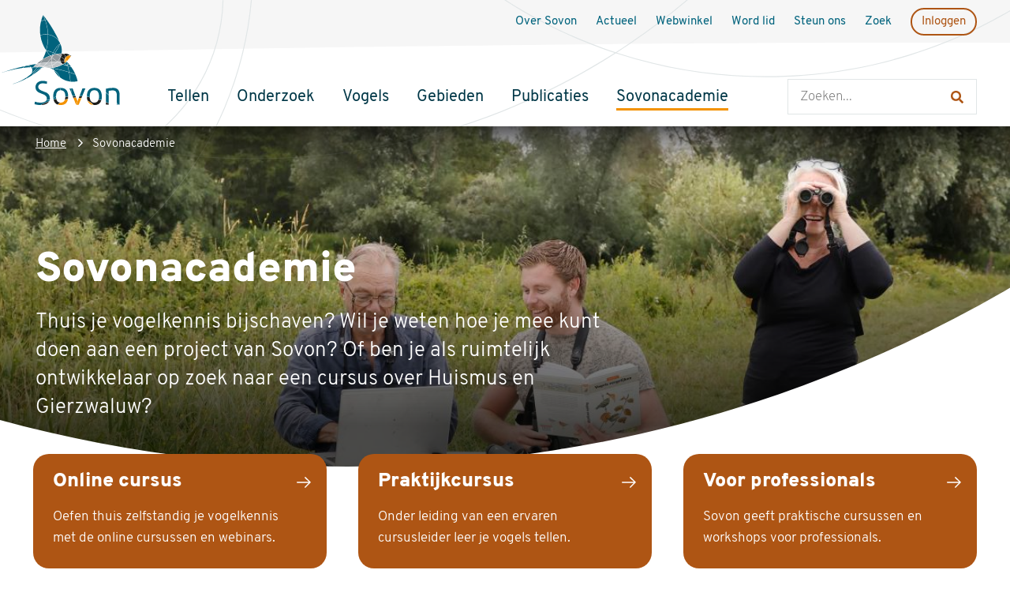

--- FILE ---
content_type: text/html; charset=UTF-8
request_url: https://www.sovon.nl/sovonacademie
body_size: 6295
content:




<!DOCTYPE html>
<html lang="nl" dir="ltr">
<head>
  <meta charset="utf-8" />
<noscript><style>form.antibot * :not(.antibot-message) { display: none !important; }</style>
</noscript><script async src="https://www.googletagmanager.com/gtag/js?id=G-Z6NCHWL7WJ"></script>
<script>window.dataLayer = window.dataLayer || [];function gtag(){dataLayer.push(arguments)};gtag("js", new Date());gtag("set", "developer_id.dMDhkMT", true);gtag("config", "G-Z6NCHWL7WJ", {"groups":"default","page_placeholder":"PLACEHOLDER_page_location"});</script>
<meta name="Generator" content="Drupal 10 (https://www.drupal.org)" />
<meta name="MobileOptimized" content="width" />
<meta name="HandheldFriendly" content="true" />
<meta name="viewport" content="width=device-width, initial-scale=1.0" />
<link rel="icon" href="/themes/custom/sovon/favicon.ico" type="image/vnd.microsoft.icon" />
<link rel="alternate" hreflang="nl" href="https://www.sovon.nl/sovonacademie" />
<link rel="canonical" href="https://www.sovon.nl/sovonacademie" />
<link rel="shortlink" href="https://www.sovon.nl/node/1024" />


    <title>Sovonacademie | Sovon</title>

    <link rel="stylesheet" media="all" href="/sites/default/files/css/css_o1CBClVlEnylAFmSaa6llOqzX9xoyd3kWf9g0bcuWo8.css?delta=0&amp;language=nl&amp;theme=sovon&amp;include=eJxFy9EKwyAMRuEXsvWRSpz_VJaZkKh0b7_CBr08H5yEMWAHThVHPp6Nr_RY0GHEQcmoGGn1mG0q8X7LPrvOxM0rcnBZ0mNhSdf1C4OrdG8L22oZ8mfn9nht3EodSc7gHx94x0SOL14zN2k" />
<link rel="stylesheet" media="all" href="/sites/default/files/css/css_uvbiETI9MMUTYuxbYqhMYhVCxAw483rCn9KrTDSTG-Q.css?delta=1&amp;language=nl&amp;theme=sovon&amp;include=eJxFy9EKwyAMRuEXsvWRSpz_VJaZkKh0b7_CBr08H5yEMWAHThVHPp6Nr_RY0GHEQcmoGGn1mG0q8X7LPrvOxM0rcnBZ0mNhSdf1C4OrdG8L22oZ8mfn9nht3EodSc7gHx94x0SOL14zN2k" />

    
 </head>

<body class="page--with-hero path-node no-sidebars page-node-type-landingpage">
<a href="#main-content" class="visually-hidden focusable skip-link">
  Overslaan en naar de inhoud gaan
</a>

  <div class="dialog-off-canvas-main-canvas" data-off-canvas-main-canvas>
    
<div class="layout-container">

  
  <header role="banner" class="l-site-header">

    <div class="l-header">

      <div class="l-header-top">
                  



  
    <div class="region region--header_top">
      
  <div  id="block-sovon-branding" class="branding" >
          <a href="/" title="Home" rel="home" class="branding__link">
        <img src="/themes/custom/sovon/logo.svg" alt="Home" class="branding__logo"/>
      </a>
    
          <span class="visually-hidden">Sovon Homepage</span>
      </div>

    </div>
  

        

        <div class="mobile-menu">
          <button class="mobile-menu__button mobile-menu__button--search" aria-controls="search" aria-expanded="false">
            


<svg class="icon icon--search icon--small " focusable="false">
  <use xmlns:xlink="http://www.w3.org/1999/xlink"
       xlink:href="/themes/custom/sovon/dist/icons/defs/svg/sprite.defs.svg#search"></use>
</svg>
            


<svg class="icon icon--cross icon--small " focusable="false">
  <use xmlns:xlink="http://www.w3.org/1999/xlink"
       xlink:href="/themes/custom/sovon/dist/icons/defs/svg/sprite.defs.svg#cross"></use>
</svg>

            <span class="visually-hidden">Open zoeken</span>
          </button>

          <button class="mobile-menu__button mobile-menu__button--menu" aria-controls="navigation" aria-expanded="false"
                  aria-label="Menu" type="button">
            <div class="icon icon--hamburger">
              <span></span>
              <span></span>
              <span></span>
              <span></span>
            </div>

            <span class="visually-hidden">Open menu</span>
          </button>

        </div>

      </div>

              <div id="navigation" class="l-nav-wrapper">
          



  
    <div class="region region--navigation">
      <nav role="navigation" aria-labelledby="block-hoofdnavigatie-menu" id="block-hoofdnavigatie">
            
  <h2 class="visually-hidden" id="block-hoofdnavigatie-menu">Hoofdnavigatie</h2>
  

        
        <ul class="menu menu--main">
  
    
      
      
      
              <li class="menu-item menu-item--collapsed">
          <a href="/tellen" class="link link--menu" data-drupal-link-system-path="node/5">        <span class="menu__link-text">Tellen</span>
      </a>
                  </li>
          
      
      
      
              <li class="menu-item">
          <a href="/onderzoek" class="link link--menu" data-drupal-link-system-path="node/15">        <span class="menu__link-text">Onderzoek</span>
      </a>
                  </li>
          
      
      
      
              <li class="menu-item">
          <a href="https://stats.sovon.nl/" class="link link--menu">        <span class="menu__link-text">Vogels</span>
      </a>
                  </li>
          
      
      
      
              <li class="menu-item">
          <a href="https://stats.sovon.nl/stats/gebieden" class="link link--menu">        <span class="menu__link-text">Gebieden</span>
      </a>
                  </li>
          
      
      
      
              <li class="menu-item">
          <a href="https://stats.sovon.nl/pub/publicaties" class="link link--menu">        <span class="menu__link-text">Publicaties</span>
      </a>
                  </li>
          
      
      
      
              <li class="menu-item menu-item--collapsed menu-item--active-trail">
          <a href="/sovonacademie" class="link link--menu is-active" data-drupal-link-system-path="node/1024" aria-current="page">        <span class="menu__link-text">Sovonacademie</span>
      </a>
                  </li>
            </ul>
  
  


  </nav>
<nav role="navigation" aria-labelledby="block-secundairmenu-menu" id="block-secundairmenu">
            
  <h2 class="visually-hidden" id="block-secundairmenu-menu">Secundair menu</h2>
  

        
        <ul class="menu menu--secondary-menu">
  
    
      
      
      
              <li class="menu-item menu-item--collapsed">
          <a href="/over-sovon" class="link link--menu" data-drupal-link-system-path="node/6">        <span class="menu__link-text">Over Sovon</span>
      </a>
                  </li>
          
      
      
      
              <li class="menu-item">
          <a href="/actueel" class="link link--menu" data-drupal-link-system-path="node/52">        <span class="menu__link-text">Actueel</span>
      </a>
                  </li>
          
      
      
      
              <li class="menu-item">
          <a href="https://sovon.ccvshop.nl" class="link link--menu">        <span class="menu__link-text">Webwinkel</span>
      </a>
                  </li>
          
      
      
      
              <li class="menu-item">
          <a href="/word-lid-van-sovon" class="link link--menu" data-drupal-link-system-path="node/1013">        <span class="menu__link-text">Word lid</span>
      </a>
                  </li>
          
      
      
      
              <li class="menu-item">
          <a href="https://sovon.nl/steun-vogelonderzoek" class="link link--menu">        <span class="menu__link-text">Steun ons</span>
      </a>
                  </li>
          
      
      
      
              <li class="menu-item">
          <a href="https://stats.sovon.nl/stats/search/?language=dutch" class="link link--menu">        <span class="menu__link-text">Zoek</span>
      </a>
                  </li>
          
      
      
      
              <li class="menu-item">
          <a href="https://portal.sovon.nl" class="link link--menu">        <span class="menu__link-text">Inloggen</span>
      </a>
                  </li>
            </ul>
  
  


  </nav>

    </div>
  

        </div>
      
              <div id="search" class="l-search-wrapper">
          



  
    <div class="region region--search">
      


<div class="views-exposed-form bef-exposed-form block block-views block-views-exposed-filter-blocksearch-search-page" data-drupal-selector="views-exposed-form-search-search-page" id="block-zichtbaarformuliersearchsearch-page">
    
        
          <div class="block__content">
        <form region="search" action="/zoeken" method="get" id="views-exposed-form-search-search-page" accept-charset="UTF-8">
  <div class="js-form-item form-item form-type-textfield js-form-type-textfield form-item-search-api-fulltext js-form-item-search-api-fulltext">
      <label for="edit-search-api-fulltext">Zoeken</label>
        <input data-drupal-selector="edit-search-api-fulltext" type="text" id="edit-search-api-fulltext" name="search_api_fulltext" value="" size="30" maxlength="128" placeholder="Zoeken..." class="form-text" />

        </div>
<div data-drupal-selector="edit-actions" class="form-actions js-form-wrapper form-wrapper" id="edit-actions"><input data-drupal-selector="edit-submit-search" type="submit" id="edit-submit-search" value="Apply" class="button js-form-submit form-submit" />
</div>


</form>

      </div>
    </div>


    </div>
  

        </div>
          </div>
  </header>

      <div class="l-masthead-wrapper">

  <div class="masthead">

    <div class="masthead__image masthead__image--hero">

        <picture>
                  <source srcset="/sites/default/files/styles/hero_xlg/public/2023-08/Luc%20Oteman%20Vincent%20Sanders%20en%20Anne%20Marie%20van%20Krimpen_Sovonacademie_Millingerwaard_15juli2023_Harvey%20van%20Diek_HVD7241%20groot.jpg?h=b3b6817f&amp;itok=UUsboyTE 1x" media="all and (min-width: 1600px)" type="image/jpeg" width="2200" height="620"/>
              <source srcset="/sites/default/files/styles/hero_lg/public/2023-08/Luc%20Oteman%20Vincent%20Sanders%20en%20Anne%20Marie%20van%20Krimpen_Sovonacademie_Millingerwaard_15juli2023_Harvey%20van%20Diek_HVD7241%20groot.jpg?h=b3b6817f&amp;itok=lUN_V5Rk 1x" media="all and (min-width: 1200px)" type="image/jpeg" width="1467" height="400"/>
              <source srcset="/sites/default/files/styles/hero_md/public/2023-08/Luc%20Oteman%20Vincent%20Sanders%20en%20Anne%20Marie%20van%20Krimpen_Sovonacademie_Millingerwaard_15juli2023_Harvey%20van%20Diek_HVD7241%20groot.jpg?h=b3b6817f&amp;itok=5aSZ2tEt 1x" media="all and (min-width: 760px)" type="image/jpeg" width="900" height="340"/>
                  <img width="600" height="400" src="/sites/default/files/styles/hero_sm/public/2023-08/Luc%20Oteman%20Vincent%20Sanders%20en%20Anne%20Marie%20van%20Krimpen_Sovonacademie_Millingerwaard_15juli2023_Harvey%20van%20Diek_HVD7241%20groot.jpg?h=b3b6817f&amp;itok=f_rwOpQa" alt="" loading="lazy" />

  </picture>


    </div>
  </div>

  <div class="l-masthead-circles" aria-hidden="true"></div>
</div>

  
  



  
    <div class="region region--breadcrumb">
          
        

            <nav role="navigation" aria-labelledby="system-breadcrumb" class="breadcrumb">
    <h2 id="system-breadcrumb" class="breadcrumb__title visually-hidden">Kruimelpad</h2>

    <ol class="breadcrumb__list">
      
        <li class="breadcrumb__item">
                      <a class="breadcrumb__link" href="/">Home</a>
            


<svg class="icon icon--chevron icon--small " focusable="false">
  <use xmlns:xlink="http://www.w3.org/1999/xlink"
       xlink:href="/themes/custom/sovon/dist/icons/defs/svg/sprite.defs.svg#chevron"></use>
</svg>
                  </li>
      
        <li class="breadcrumb__item">
                      <span class="breadcrumb__text">Sovonacademie</span>
                  </li>
          </ol>
  </nav>

    
    </div>
  

      



  
    <div class="region region--help">
      <div data-drupal-messages-fallback class="hidden"></div>

    </div>
  

  
  <div class="l-main-wrapper">


    <main role="main" class="l-main">
      
      <a id="main-content" tabindex="-1"></a>              <div class="l-content">
        



  
    <div class="region region--content">
          
        

          


<div  class="node node--type-landingpage node--view-mode-full node--full l-has-hero">
  

      <div class="node__top">
      <div class="l-top-wrapper">
        

  
  
          <h1 class="page__title" data-outline-text="Sovonacademie">Sovonacademie</h1>
    
  



  
  
          <p class="text text--field-intro">Thuis je vogelkennis bijschaven? Wil je weten hoe je mee kunt doen aan een project van Sovon?  Of ben je als ruimtelijk ontwikkelaar op zoek naar een cursus over Huismus en Gierzwaluw? </p>
    
  


      </div>
    </div>
  
          <div class="node__content">
      

  
      <div class="quicklinks">

              
        
        <div class="quicklinks__item">
          <a class="quicklinks__link" href="/sovonacademie/online-cursussen">
            <h2
              class="quicklinks__title">Online cursus
              


<svg class="icon icon--arrow icon--small " focusable="false">
  <use xmlns:xlink="http://www.w3.org/1999/xlink"
       xlink:href="/themes/custom/sovon/dist/icons/defs/svg/sprite.defs.svg#arrow"></use>
</svg>
            </h2>

                          <p>Oefen thuis zelfstandig je vogelkennis met de online cursussen en webinars.</p>
                      </a>
        </div>
              
        
        <div class="quicklinks__item">
          <a class="quicklinks__link" href="/sovonacademie/praktijkcursussen">
            <h2
              class="quicklinks__title">Praktijkcursus
              


<svg class="icon icon--arrow icon--small " focusable="false">
  <use xmlns:xlink="http://www.w3.org/1999/xlink"
       xlink:href="/themes/custom/sovon/dist/icons/defs/svg/sprite.defs.svg#arrow"></use>
</svg>
            </h2>

                          <p>Onder leiding van een ervaren cursusleider leer je vogels tellen.
</p>
                      </a>
        </div>
              
        
        <div class="quicklinks__item">
          <a class="quicklinks__link" href="/sovonacademie/voor-professionals">
            <h2
              class="quicklinks__title">Voor professionals
              


<svg class="icon icon--arrow icon--small " focusable="false">
  <use xmlns:xlink="http://www.w3.org/1999/xlink"
       xlink:href="/themes/custom/sovon/dist/icons/defs/svg/sprite.defs.svg#arrow"></use>
</svg>
            </h2>

                          <p>Sovon geeft praktische cursussen en workshops voor professionals.
</p>
                      </a>
        </div>
      
    </div>
  


    </div>
  
  

  
  
    <div class="sections">
              
      <div class="section section--text section--display-default nl">
        <div class="l-section-inner">
    

  
  
          <p>De Sovonacademie is de leeromgeving waarmee je als deelnemer vogels beter kunt leren kennen. Ook doe je binnen deze academie vaardigheden op om vogels te kunnen tellen of verder onderzoek te doen. Hier doe je kennis op die je niet in vogelboeken vindt.</p>
<p>De academie bestaat uit <strong>online cursussen</strong> over ecologie en herkenning die voor iedereen beschikbaar zijn. Wil je meehelpen door het doen van tellingen, dan kun je meedoen aan een <strong>praktijkcursus&nbsp;</strong>waarmee je de theorie én praktijk van een telmethode leert. De praktijkcursussen organiseren we meestal in samenwerking met een terreinbeheerder, <a href="/over-sovon/vogelwerkgroepen" data-entity-type="node" data-entity-uuid="338b4c5c-58e8-43b9-ab4b-f1aeee1a5da4" data-entity-substitution="canonical" title="Vogelwerkgroepen">vogelwerkgroep</a>&nbsp;of andere natuurorganisatie. &nbsp;</p>
<p><em>In ontwikkeling</em></p>
<p>Tot en met 2026 ontwikkelen we drie volledige leerlijnen: broedvogels, wintervogels en trekvogels. Die bestaan uit online cursussen die als voorbereiding kunnen dienen op de praktijkcursussen.&nbsp;</p>
<h3>Lezingen</h3>
<p>Naast het cursuswerk geven medewerkers van Sovon regelmatig <a href="/sovonacademie/lezingen" data-entity-type="node" data-entity-uuid="015eb50c-dbe5-4e6d-8f90-dfb25b36aac6" data-entity-substitution="canonical" title="Lezingen">lezingen</a> voor groepen vrijwilligers, vogelwerkgroepen en op symposia.&nbsp;</p>

    
  


  </div>
    </div>
  
          </div>

  



</div>


    
    </div>
  



        </div>          </main>


    
      </div>

  
      <div class="l-footer-wrapper">
      <footer class="l-footer">
        



  
    <div class="region region--footer_col_1">
      <nav role="navigation" aria-labelledby="block-voet-menu" id="block-voet">
            
  <h2 class="visually-hidden" id="block-voet-menu">Voet</h2>
  

        
        <ul class="menu menu--footer">
  
    
      
      
      
              <li class="menu-item menu-item--expanded">
          <span class="link link--menu">        <span class="menu__link-text">Snel naar</span>
      </span>
                                <ul class="menu menu--sub">
    
    
      
      
      
              <li class="menu-item">
          <a href="https://portal.sovon.nl/dood" class="link link--menu">        <span class="menu__link-text">Meld dode / zieke vogel</span>
      </a>
                  </li>
          
      
      
      
              <li class="menu-item">
          <a href="/helpdesk" class="link link--menu" data-drupal-link-system-path="node/1035">        <span class="menu__link-text">Helpdesk</span>
      </a>
                  </li>
          
      
      
      
              <li class="menu-item">
          <a href="https://portal.sovon.nl" class="link link--menu">        <span class="menu__link-text">Inloggen</span>
      </a>
                  </li>
          
      
      
      
              <li class="menu-item">
          <a href="https://sovon.ccvshop.nl" class="link link--menu">        <span class="menu__link-text">Webwinkel</span>
      </a>
                  </li>
          
      
      
      
              <li class="menu-item">
          <a href="/contactgegevens" class="link link--menu" data-drupal-link-system-path="node/1005">        <span class="menu__link-text">Contact</span>
      </a>
                  </li>
            </ul>
  
  
                  </li>
          
      
      
      
              <li class="menu-item menu-item--expanded">
          <span class="link link--menu">        <span class="menu__link-text">Over Sovon</span>
      </span>
                                <ul class="menu menu--sub">
    
    
      
      
      
              <li class="menu-item">
          <a href="/over-sovon/vereniging" class="link link--menu" data-drupal-link-system-path="node/7">        <span class="menu__link-text">Vereniging</span>
      </a>
                  </li>
          
      
      
      
              <li class="menu-item">
          <a href="/over-sovon/medewerkers" class="link link--menu" data-drupal-link-system-path="node/991">        <span class="menu__link-text">Medewerkers</span>
      </a>
                  </li>
          
      
      
      
              <li class="menu-item">
          <a href="/over-sovon/werken-bij-sovon" class="link link--menu" data-drupal-link-system-path="node/1004">        <span class="menu__link-text">Werken bij</span>
      </a>
                  </li>
          
      
      
      
              <li class="menu-item">
          <a href="/over-sovon/landelijke-dag" class="link link--menu" data-drupal-link-system-path="node/984">        <span class="menu__link-text">Landelijke Dag</span>
      </a>
                  </li>
          
      
      
      
              <li class="menu-item">
          <a href="/over-sovon/vereniging/jaarverslagen-en-meerjarenvisie" class="link link--menu" data-drupal-link-system-path="node/1009">        <span class="menu__link-text">Missie en visie</span>
      </a>
                  </li>
            </ul>
  
  
                  </li>
          
      
      
      
              <li class="menu-item menu-item--expanded">
          <span class="link link--menu">        <span class="menu__link-text">Actueel</span>
      </span>
                                <ul class="menu menu--sub">
    
    
      
      
      
              <li class="menu-item">
          <a href="/actueel/nieuws" class="link link--menu" data-drupal-link-system-path="node/35">        <span class="menu__link-text">Nieuws</span>
      </a>
                  </li>
          
      
      
      
              <li class="menu-item">
          <a href="/actueel/agenda" class="link link--menu" data-drupal-link-system-path="node/51">        <span class="menu__link-text">Agenda</span>
      </a>
                  </li>
          
      
      
      
              <li class="menu-item">
          <a href="https://www.sovon.nl/actueel/agenda?field_agenda_type_target_id=419" class="link link--menu">        <span class="menu__link-text">Teldata</span>
      </a>
                  </li>
            </ul>
  
  
                  </li>
            </ul>
  
  


  </nav>

    </div>
  
        



  
    <div class="region region--footer_col_2">
      


<div id="block-blijfopdehoogte" class="block block-block-content block-block-content45348eae-bc9f-4cb2-8f59-b7bff24af59f block-view-mode--full">
    
            <h2 class="block-title">Blijf op de hoogte</h2>
        
          <div class="block__content">
        

  
  
          <p><a class="btn btn--white" data-entity-substitution="canonical" data-entity-type="node" data-entity-uuid="b359fba5-2baa-44e9-b8ef-738726198e12" href="/nieuwsbrieven" title="Nieuwsbrieven">Inschrijven voor nieuwsbrief</a></p>

    
  


      </div>
    </div>




<div id="block-hosociallinks" class="block block-sovon-variables block-social">
    
            <h2 class="block-title">Social media</h2>
        
          <div class="block__content">
        



<div class="social-links social-links--block">

  
  <ul class="social-links__items">
    
              <li class="social-links__item">

                                                        
                      
            <a href="https://www.facebook.com/sovonvogelonderzoek" class="social-links__link">              


<svg class="icon icon--facebook icon--small icon--social" focusable="false">
  <use xmlns:xlink="http://www.w3.org/1999/xlink"
       xlink:href="/themes/custom/sovon/dist/icons/defs/svg/sprite.defs.svg#facebook"></use>
</svg>
              <span class="visually-hidden">Facebook</span>            </a>
          
        </li>
          
              <li class="social-links__item">

                                                        
                      
            <a href="https://bsky.app/profile/sovonvogels.bsky.social" class="social-links__link">              


<svg class="icon icon--bluesky icon--small icon--social" focusable="false">
  <use xmlns:xlink="http://www.w3.org/1999/xlink"
       xlink:href="/themes/custom/sovon/dist/icons/defs/svg/sprite.defs.svg#bluesky"></use>
</svg>
              <span class="visually-hidden">Bluesky</span>            </a>
          
        </li>
          
              <li class="social-links__item">

                                                        
                      
            <a href="https://www.youtube.com/@SOVONVogelonderzoek" class="social-links__link">              


<svg class="icon icon--youtube icon--small icon--social" focusable="false">
  <use xmlns:xlink="http://www.w3.org/1999/xlink"
       xlink:href="/themes/custom/sovon/dist/icons/defs/svg/sprite.defs.svg#youtube"></use>
</svg>
              <span class="visually-hidden">Youtube</span>            </a>
          
        </li>
          
              <li class="social-links__item">

                                                        
                      
            <a href="https://www.instagram.com/sovonvogelonderzoek/" class="social-links__link">              


<svg class="icon icon--instagram icon--small icon--social" focusable="false">
  <use xmlns:xlink="http://www.w3.org/1999/xlink"
       xlink:href="/themes/custom/sovon/dist/icons/defs/svg/sprite.defs.svg#instagram"></use>
</svg>
              <span class="visually-hidden">Instagram</span>            </a>
          
        </li>
          
              <li class="social-links__item">

                                                        
                      
            <a href="https://www.linkedin.com/company/sovon_2/" class="social-links__link">              


<svg class="icon icon--linkedin icon--small icon--social" focusable="false">
  <use xmlns:xlink="http://www.w3.org/1999/xlink"
       xlink:href="/themes/custom/sovon/dist/icons/defs/svg/sprite.defs.svg#linkedin"></use>
</svg>
              <span class="visually-hidden">Linkedin</span>            </a>
          
        </li>
            </ul>
</div>

      </div>
    </div>


    </div>
  

        <div class="l-footer-bottom">
          



  
    <div class="region region--footer_col_3">
      


<div id="block-hoaddress" class="block block-sovon-variables block-address-block">
    
            <h2 class="block-title">Adres</h2>
        
          <div class="block__content">
        <div class="contact"><p>Natuurplaza<br />
Toernooiveld 1<br />
6525 ED Nijmegen</p>
<a class="contact__link contact__link--email" href="mailto:info@sovon.nl">E: info@sovon.nl</a><a class="contact__link contact__link--phone" href="tel:024 7 410 410">T: 024 7 410 410</a></div>
      </div>
    </div>




<div id="block-hopostaladdress" class="block block-sovon-variables block-postal-address-block">
    
            <h2 class="block-title">Postadres</h2>
        
          <div class="block__content">
        <div class="contact"><p>Postbus 6521<br>6503 GA Nijmegen</p></div>
      </div>
    </div>




<div id="block-hoabout" class="block block-sovon-variables block-about">
    
            <h2 class="block-title">Over Sovon</h2>
        
          <div class="block__content">
        <p>Sovon is het kenniscentrum voor verspreiding en trends van in het wild levende vogels in Nederland.</p>
      </div>
    </div>


    </div>
  
        </div>
      </footer>

              <div class="l-bottom-wrapper">
           



  
    <div class="region region--footer_bottom">
      <nav role="navigation" aria-labelledby="block-voetsecundair-menu" id="block-voetsecundair">
            
  <h2 class="visually-hidden" id="block-voetsecundair-menu">Voet secundair</h2>
  

        
        <ul class="menu menu--footer-secondary">
  
    
      
      
      
              <li class="menu-item">
          <a href="/disclaimer" class="link link--menu" data-drupal-link-system-path="node/3">        <span class="menu__link-text">Disclaimer</span>
      </a>
                  </li>
          
      
      
      
              <li class="menu-item">
          <a href="/privacy" class="link link--menu" data-drupal-link-system-path="node/4">        <span class="menu__link-text">Privacyverklaring</span>
      </a>
                  </li>
          
      
      
      
              <li class="menu-item">
          <a href="/databeheer" class="link link--menu" data-drupal-link-system-path="node/1006">        <span class="menu__link-text">Databeheer</span>
      </a>
                  </li>
          
      
      
      
              <li class="menu-item">
          <a href="/gebruiksvoorwaarden-sovon" class="link link--menu" data-drupal-link-system-path="node/1015">        <span class="menu__link-text">Gebruiksvoorwaarden</span>
      </a>
                  </li>
          
      
      
      
              <li class="menu-item">
          <a href="/leveringsvoorwaarden-sovon" class="link link--menu" data-drupal-link-system-path="node/1014">        <span class="menu__link-text">Leveringsvoorwaarden</span>
      </a>
                  </li>
            </ul>
  
  


  </nav>

    </div>
  
          </div>
      
    </div>
  

</div>
  </div>


<script type="application/json" data-drupal-selector="drupal-settings-json">{"path":{"baseUrl":"\/","pathPrefix":"","currentPath":"node\/1024","currentPathIsAdmin":false,"isFront":false,"currentLanguage":"nl"},"pluralDelimiter":"\u0003","suppressDeprecationErrors":true,"google_analytics":{"account":"G-Z6NCHWL7WJ","trackOutbound":true,"trackMailto":true,"trackTel":true,"trackDownload":true,"trackDownloadExtensions":"7z|aac|arc|arj|asf|asx|avi|bin|csv|doc(x|m)?|dot(x|m)?|exe|flv|gif|gz|gzip|hqx|jar|jpe?g|js|mp(2|3|4|e?g)|mov(ie)?|msi|msp|pdf|phps|png|ppt(x|m)?|pot(x|m)?|pps(x|m)?|ppam|sld(x|m)?|thmx|qtm?|ra(m|r)?|sea|sit|tar|tgz|torrent|txt|wav|wma|wmv|wpd|xls(x|m|b)?|xlt(x|m)|xlam|xml|z|zip","trackDomainMode":1},"ajaxTrustedUrl":{"\/zoeken":true},"user":{"uid":0,"permissionsHash":"61239bb9245bef8c81bd19d90af998d8ce413655894a9564ced2b2b0fe45aa8c"}}</script>
<script src="/sites/default/files/js/js_yEuUb_fM0I4sZEgwpSe341i6d22YGwLI8UQHF8iBvkI.js?scope=footer&amp;delta=0&amp;language=nl&amp;theme=sovon&amp;include=eJxdikkOwyAMRS-UiiNZhvyAVQsjm0bJ7YuUrrp8Q8accMI1LLDTIbowUkWHs27VrCqIO-s9pazwJ7aw03qqanntD4RKeb9UapvZrkeS8m2fmcKKsFI0dvzKyS6cFZEC7KURj4G-fwGsWj2K"></script>

</body>
</html>


--- FILE ---
content_type: text/css
request_url: https://www.sovon.nl/sites/default/files/css/css_uvbiETI9MMUTYuxbYqhMYhVCxAw483rCn9KrTDSTG-Q.css?delta=1&language=nl&theme=sovon&include=eJxFy9EKwyAMRuEXsvWRSpz_VJaZkKh0b7_CBr08H5yEMWAHThVHPp6Nr_RY0GHEQcmoGGn1mG0q8X7LPrvOxM0rcnBZ0mNhSdf1C4OrdG8L22oZ8mfn9nht3EodSc7gHx94x0SOL14zN2k
body_size: 19206
content:
/* @license GPL-2.0-or-later https://www.drupal.org/licensing/faq */
@font-face{font-family:'Overpass';src:url(/themes/custom/sovon/fonts/Overpass-Black.woff2) format('woff2'),url(/themes/custom/sovon/fonts/Overpass-Black.woff) format('woff');font-weight:900;font-style:normal;font-display:swap;}@font-face{font-family:'Overpass';src:url(/themes/custom/sovon/fonts/Overpass-SemiBold.woff2) format('woff2'),url(/themes/custom/sovon/fonts/Overpass-SemiBold.woff) format('woff');font-weight:600;font-style:normal;font-display:swap;}@font-face{font-family:'Overpass';src:url(/themes/custom/sovon/fonts/Overpass-Regular.woff2) format('woff2'),url(/themes/custom/sovon/fonts/Overpass-Regular.woff) format('woff');font-weight:normal;font-style:normal;font-display:swap;}@font-face{font-family:'Overpass';src:url(/themes/custom/sovon/fonts/Overpass-ExtraLight.woff2) format('woff2'),url(/themes/custom/sovon/fonts/Overpass-ExtraLight.woff) format('woff');font-weight:100;font-style:normal;font-display:swap;}@font-face{font-family:'Overpass';src:url(/themes/custom/sovon/fonts/Overpass-Light.woff2) format('woff2'),url(/themes/custom/sovon/fonts/Overpass-Light.woff) format('woff');font-weight:200;font-style:normal;font-display:swap;}
:root{--color-black:#000000;--color-orange:#F39200;--color-yellow:#F6CA21;--color-orange-dark:#AE5514;--color-orange-dark-darker:color.adjust(--color-orange-dark,$lightness:-10%);--color-primary:var(--color-orange-dark);--border-color:#E1E6E7;--font-primary:"Overpass",sans-serif;--fw-bold:700;--svn-border-radius:1.25rem;--svn-border-radius-lg:calc(var(--svn-border-radius) * 1.5);--gutter:2.5rem;--gutter-half:calc(var(--gutter) * 0.5);--gutter-half-negative:calc(var(--gutter) * -0.5);--gutter-sm:var(--gutter) * 0.2;--gutter-sm-negative:calc(var(--gutter) * -0.2);--gutter-double:var(--gutter) * 2;--spacing-unit:1.875rem;--spacing-unit-md:calc(var(--spacing-unit) * 1.5);--spacing-unit-half:calc(var(--spacing-unit) * 0.5);--spacing-adaptive-sm:calc(var(--spacing-unit) + 2vw);--spacing-adaptive-md:calc(var(--spacing-unit) + 4vw);--spacing-adaptive-lg:calc(var(--spacing-unit) + 5.5vw);--spacing-adaptive-xlg:calc(var(--spacing-unit) + 8vw);}@font-face{font-family:"icons";src:url(/themes/custom/sovon/dist/iconfont/ho-iconfont-hnfjtx.woff2) format("woff2"),url(/themes/custom/sovon/dist/iconfont/ho-iconfont-hnfjtx.woff) format("woff");font-weight:normal;font-style:normal;}.icon{font-family:"icons";display:inline-block;}.icon-arrow::before{content:"\ea01";}.icon-bluesky::before{content:"\ea02";}.icon-calendar::before{content:"\ea03";}.icon-chevron::before{content:"\ea04";}.icon-cross::before{content:"\ea05";}.icon-doc::before{content:"\ea06";}.icon-envelope::before{content:"\ea07";}.icon-facebook::before{content:"\ea08";}.icon-instagram::before{content:"\ea09";}.icon-link::before{content:"\ea0a";}.icon-linkedin::before{content:"\ea0b";}.icon-location::before{content:"\ea0c";}.icon-pdf::before{content:"\ea0d";}.icon-phone::before{content:"\ea0e";}.icon-pinterest::before{content:"\ea0f";}.icon-search::before{content:"\ea10";}.icon-star::before{content:"\ea11";}.icon-twitter::before{content:"\ea12";}.icon-user::before{content:"\ea13";}.icon-xls::before{content:"\ea14";}.icon-youtube::before{content:"\ea15";}.icon-zip::before{content:"\ea16";}body,html{-webkit-font-smoothing:antialiased;-moz-osx-font-smoothing:grayscale;min-height:100%;margin:0;padding:0;width:100%;height:100vh;}html{background:#FFF;}*{-webkit-box-sizing:border-box;box-sizing:border-box;}body{overflow-x:hidden;font-size:1.0625rem;line-height:1.7;color:#003747;font-family:var(--font-primary);font-weight:200;text-rendering:optimizeLegibility;-webkit-font-smoothing:antialiased;letter-spacing:0 0.4;}@media (max-width:559px){body{font-size:1rem;line-height:1.625;}}body.page--no-scroll,body.l-show-nav,body.l-show-search{position:fixed;left:0;top:0;width:100vw;height:100vh;overflow:hidden;}a{color:#00637D;text-decoration:underline;-webkit-transition:color 0.2s;transition:color 0.2s;}a:hover{color:#003747;text-decoration:none;}h1,h2,h3,h4,h5,h6{margin:0;}h1{font-family:var(--font-primary);font-weight:var(--fw-bold);line-height:1.2;font-size:2rem;}@media (min-width:560px) and (max-width:1199px){h1{font-size:2.875rem;}}@media (min-width:1200px){h1{font-size:3.375rem;}}@media (max-width:559px){h1{word-break:break-word;}}h1 + .node{margin-top:1.25rem;}h2{font-family:var(--font-primary);font-weight:var(--fw-bold);line-height:1.2;font-size:1.625rem;}@media (min-width:992px){h2{font-size:2.125rem;}}h3{font-family:var(--font-primary);font-weight:var(--fw-bold);line-height:1.25;font-size:1.375rem;}@media (min-width:992px){h3{font-size:1.5rem;}}h4{font-family:var(--font-primary);font-weight:var(--fw-bold);line-height:1.5;font-size:1.25rem;}@media (min-width:992px){h4{font-size:1.5rem;}}h5{font-family:var(--font-primary);font-weight:var(--fw-bold);line-height:1.5;font-size:1rem;}h5{font-family:var(--font-primary);font-weight:var(--fw-bold);line-height:1.5;font-size:1rem;}p{margin:1rem 0 0 0;}.contextual + p,p:first-child{margin-top:0;}img{display:inline-block;max-width:100%;height:auto;}figure{margin:0;padding:0;}*[aria-hidden=true]{display:none;}.ui-widget{font-family:var(--font-primary);}.block-local-tasks-block{position:fixed;left:0;bottom:0;-webkit-box-shadow:0 0 10px rgba(0,0,0,0.2);box-shadow:0 0 10px rgba(0,0,0,0.2);z-index:101;background:#FFF;min-width:15rem;padding:0.9375rem 0;font-size:0.9375rem;line-height:1.6;}.block-local-tasks-block ul{margin:0;padding:0;}.block-local-tasks-block ul li{list-style:none;padding:0;}.block-local-tasks-block ul a{display:block;padding:0.3125rem 1.5625rem;}.block-local-tasks-block ul a:hover,.block-local-tasks-block ul a:active{text-decoration:underline;}.image img{display:block;}.image__caption,.field--name-field-caption{border-bottom:1px solid #E1E6E7;padding:0.625rem;color:#00637D;font-size:0.9375rem;font-style:italic;}.text--large{font-size:1.5rem;line-height:1.4;font-weight:var(--fw-bold);}.text--field-intro{font-size:1.25rem;line-height:1.4;}@media (min-width:992px){.text--field-intro{font-size:1.625rem;}}.field--name-body p + .section--related,.field--name-field-body p + .section--related,.accordion__content p + .section--related,.node__content p + .section--related,.cke_editable p + .section--related,.section--text .l-section-inner p + .section--related{margin-top:1.25rem;}.field--name-body p + ul,.field--name-field-body p + ul,.accordion__content p + ul,.node__content p + ul,.cke_editable p + ul,.section--text .l-section-inner p + ul{margin-top:1rem;}.field--name-body p + h2,.field--name-body p + h3,.field--name-body p + h4,.field--name-field-body p + h2,.field--name-field-body p + h3,.field--name-field-body p + h4,.accordion__content p + h2,.accordion__content p + h3,.accordion__content p + h4,.node__content p + h2,.node__content p + h3,.node__content p + h4,.cke_editable p + h2,.cke_editable p + h3,.cke_editable p + h4,.section--text .l-section-inner p + h2,.section--text .l-section-inner p + h3,.section--text .l-section-inner p + h4{margin-top:2.5rem;}.field--name-body p + .btn,.field--name-field-body p + .btn,.accordion__content p + .btn,.node__content p + .btn,.cke_editable p + .btn,.section--text .l-section-inner p + .btn{margin-top:1.25rem;}.field--name-body p > .btn,.field--name-field-body p > .btn,.accordion__content p > .btn,.node__content p > .btn,.cke_editable p > .btn,.section--text .l-section-inner p > .btn{margin-top:0.375rem;}.field--name-body h2 + h3,.field--name-field-body h2 + h3,.accordion__content h2 + h3,.node__content h2 + h3,.cke_editable h2 + h3,.section--text .l-section-inner h2 + h3{margin-top:2.5rem;}.field--name-body ul,.field--name-body ol,.field--name-field-body ul,.field--name-field-body ol,.accordion__content ul,.accordion__content ol,.node__content ul,.node__content ol,.cke_editable ul,.cke_editable ol,.section--text .l-section-inner ul,.section--text .l-section-inner ol{margin:1.25rem 0 0 0;padding:0;}.field--name-body ul li,.field--name-body ol li,.field--name-field-body ul li,.field--name-field-body ol li,.accordion__content ul li,.accordion__content ol li,.node__content ul li,.node__content ol li,.cke_editable ul li,.cke_editable ol li,.section--text .l-section-inner ul li,.section--text .l-section-inner ol li{position:relative;padding-left:1.5625rem;list-style:none;}.field--name-body ul li:before,.field--name-body ol li:before,.field--name-field-body ul li:before,.field--name-field-body ol li:before,.accordion__content ul li:before,.accordion__content ol li:before,.node__content ul li:before,.node__content ol li:before,.cke_editable ul li:before,.cke_editable ol li:before,.section--text .l-section-inner ul li:before,.section--text .l-section-inner ol li:before{content:" ";display:block;position:absolute;top:0.625rem;left:0;}.field--name-body ul + h2,.field--name-body ul + h3,.field--name-body ul + h4,.field--name-body ol + h2,.field--name-body ol + h3,.field--name-body ol + h4,.field--name-field-body ul + h2,.field--name-field-body ul + h3,.field--name-field-body ul + h4,.field--name-field-body ol + h2,.field--name-field-body ol + h3,.field--name-field-body ol + h4,.accordion__content ul + h2,.accordion__content ul + h3,.accordion__content ul + h4,.accordion__content ol + h2,.accordion__content ol + h3,.accordion__content ol + h4,.node__content ul + h2,.node__content ul + h3,.node__content ul + h4,.node__content ol + h2,.node__content ol + h3,.node__content ol + h4,.cke_editable ul + h2,.cke_editable ul + h3,.cke_editable ul + h4,.cke_editable ol + h2,.cke_editable ol + h3,.cke_editable ol + h4,.section--text .l-section-inner ul + h2,.section--text .l-section-inner ul + h3,.section--text .l-section-inner ul + h4,.section--text .l-section-inner ol + h2,.section--text .l-section-inner ol + h3,.section--text .l-section-inner ol + h4{margin-top:2.5rem;}.field--name-body ul li::before,.field--name-field-body ul li::before,.accordion__content ul li::before,.node__content ul li::before,.cke_editable ul li::before,.section--text .l-section-inner ul li::before{width:5px;height:5px;border-radius:50%;background:#AE5514;top:0.625rem;}.field--name-body ol,.field--name-field-body ol,.accordion__content ol,.node__content ol,.cke_editable ol,.section--text .l-section-inner ol{counter-reset:numlist;}.field--name-body ol li::before,.field--name-field-body ol li::before,.accordion__content ol li::before,.node__content ol li::before,.cke_editable ol li::before,.section--text .l-section-inner ol li::before{counter-increment:numlist;content:counter(numlist) ".";top:0;font-weight:600;color:#00637D;}.field--name-body h2 + p,.field--name-body h3 + p,.field--name-body h4 + p,.field--name-field-body h2 + p,.field--name-field-body h3 + p,.field--name-field-body h4 + p,.accordion__content h2 + p,.accordion__content h3 + p,.accordion__content h4 + p,.node__content h2 + p,.node__content h3 + p,.node__content h4 + p,.cke_editable h2 + p,.cke_editable h3 + p,.cke_editable h4 + p,.section--text .l-section-inner h2 + p,.section--text .l-section-inner h3 + p,.section--text .l-section-inner h4 + p{margin-top:1rem;}.field--name-body h2 strong,.field--name-body h3 strong,.field--name-body h4 strong,.field--name-field-body h2 strong,.field--name-field-body h3 strong,.field--name-field-body h4 strong,.accordion__content h2 strong,.accordion__content h3 strong,.accordion__content h4 strong,.node__content h2 strong,.node__content h3 strong,.node__content h4 strong,.cke_editable h2 strong,.cke_editable h3 strong,.cke_editable h4 strong,.section--text .l-section-inner h2 strong,.section--text .l-section-inner h3 strong,.section--text .l-section-inner h4 strong{font-weight:800;}.field--name-body .btn,.field--name-field-body .btn,.accordion__content .btn,.node__content .btn,.cke_editable .btn,.section--text .l-section-inner .btn{background-position:right 15px center;background-repeat:no-repeat;background-size:0.875rem auto;margin-right:1.25rem;}.field--name-body .btn strong,.field--name-field-body .btn strong,.accordion__content .btn strong,.node__content .btn strong,.cke_editable .btn strong,.section--text .l-section-inner .btn strong{font-weight:800;}.field--name-body .align-left,.field--name-field-body .align-left,.accordion__content .align-left,.node__content .align-left,.cke_editable .align-left,.section--text .l-section-inner .align-left{margin-right:2.5rem;}.field--name-body .align-right,.field--name-field-body .align-right,.accordion__content .align-right,.node__content .align-right,.cke_editable .align-right,.section--text .l-section-inner .align-right{margin-left:2.5rem;}.field--name-body figcaption,.field--name-field-body figcaption,.accordion__content figcaption,.node__content figcaption,.cke_editable figcaption,.section--text .l-section-inner figcaption{border-bottom:0.1rem solid #E1E6E7;font-size:0.9375rem;color:#6F777B;padding:0.3125rem 0 0.5625rem;}.field--name-body blockquote,.field--name-field-body blockquote,.accordion__content blockquote,.node__content blockquote,.cke_editable blockquote,.section--text .l-section-inner blockquote{position:relative;padding-left:2.5rem;margin:2.5rem 0;font-size:1.375rem;line-height:1.54;}.field--name-body blockquote:before,.field--name-field-body blockquote:before,.accordion__content blockquote:before,.node__content blockquote:before,.cke_editable blockquote:before,.section--text .l-section-inner blockquote:before{content:' " ';position:absolute;left:0;top:0.9375rem;color:#AE5514;font-size:3.75rem;}.cke_editable{padding:20px;}.cke_editable > p:first-child{margin-top:0;}.path-webform.no-sidebars .region--content{max-width:47.5rem;margin-left:auto;margin-right:auto;}form{--label-width:200px;--input-bg:#ffffff;--input-border:var(--border-color);--input-focus:$color-primary;--input-focus-bg:var(--input-bg);--submit-bg:var(--color-primary);--submit-color:var(--color-white);}.webform-submission-form label,.webform-submission-form legend{line-height:1.3;-webkit-box-sizing:border-box;box-sizing:border-box;}.webform-submission-form fieldset{margin-left:0;margin-right:0;}.webform-submission-form .js-form-item{margin-top:1.5625rem;}.webform-submission-form .fieldset-wrapper .js-form-type-radio,.webform-submission-form .fieldset-wrapper .js-form-type-checkbox{margin-top:0;}.webform-submission-form .js-form-type-datetime .l-elements-wrapper .js-form-type-date{margin-top:0;}.webform-submission-form > div,.webform-submission-form > fieldset{margin-top:1.875rem;}.webform-submission-form > div + .js-form-type-webform-markup,.webform-submission-form > fieldset + .js-form-type-webform-markup{border-top:1px solid var(--input-border);margin-top:1.875rem;padding-top:1.875rem;}@media (min-width:560px){.webform-submission-form .js-form-item:not(fieldset,.js-form-type-radio,.js-form-type-checkbox,.js-form-type-webform-signature,.js-form-type-webform-markup,.js-form-item-markup,.form-no-label){display:-webkit-box;display:-ms-flexbox;display:flex;}.webform-submission-form .js-form-item:not(fieldset,.js-form-type-radio,.js-form-type-checkbox,.js-form-type-webform-signature,.js-form-type-webform-markup,.js-form-item-markup,.form-no-label) > label,.webform-submission-form .js-form-item:not(fieldset,.js-form-type-radio,.js-form-type-checkbox,.js-form-type-webform-signature,.js-form-type-webform-markup,.js-form-item-markup,.form-no-label) > legend{padding-right:1.25rem;padding-top:0.9375rem;width:var(--label-width);display:inline-block;}.webform-submission-form .js-form-item:not(fieldset,.js-form-type-radio,.js-form-type-checkbox,.js-form-type-webform-signature,.js-form-type-webform-markup,.js-form-item-markup,.form-no-label) > .l-elements-wrapper,.webform-submission-form .js-form-item:not(fieldset,.js-form-type-radio,.js-form-type-checkbox,.js-form-type-webform-signature,.js-form-type-webform-markup,.js-form-item-markup,.form-no-label) > .fieldset-wrapper{width:calc(100% - var(--label-width));}.webform-submission-form fieldset[role=radiogroup]:after,.webform-submission-form fieldset.js-webform-type-checkboxes:after,.webform-submission-form fieldset.js-webform-type-webform-checkboxes-other:after{content:"";display:table;clear:both;}.webform-submission-form fieldset[role=radiogroup] legend,.webform-submission-form fieldset.js-webform-type-checkboxes legend,.webform-submission-form fieldset.js-webform-type-webform-checkboxes-other legend{float:left;width:var(--label-width);padding-top:0.9375rem;padding-right:1.25rem;}.webform-submission-form fieldset[role=radiogroup] > .fieldset-wrapper,.webform-submission-form fieldset.js-webform-type-checkboxes > .fieldset-wrapper,.webform-submission-form fieldset.js-webform-type-webform-checkboxes-other > .fieldset-wrapper{float:right;width:calc(100% - var(--label-width));}}.js-form-item{margin-bottom:0;}.js-form-item label,.js-form-item .fieldset-legend{font-weight:var(--fw-bold);letter-spacing:-0.5px;}.js-form-item label{display:inline-block;}.js-form-item label.form-required:after{content:"*";display:inline-block;margin-left:0.3125rem;}.js-form-item .field-prefix,.js-form-item .field-suffix{font-size:0.9375rem;}input:not([type=range]),select,textarea{margin-top:0.3125rem;-webkit-box-sizing:border-box;box-sizing:border-box;background:var(--input-bg);padding:0.9375rem;font-family:var(--font-primary);font-size:1.0625rem;width:100%;-webkit-transition:background-color 0.2s ease-in-out,border-color 0.2s ease-in-out;transition:background-color 0.2s ease-in-out,border-color 0.2s ease-in-out;border:1px solid var(--input-border);outline:none;-webkit-appearance:none;color:#000;border-radius:0;font-weight:100;}input:not([type=range]):focus,select:focus,textarea:focus{border-color:var(--input-focus);background:var(--input-focus-bg);-webkit-box-shadow:0 0 6px rgba(72,81,86,0.2);box-shadow:0 0 6px rgba(72,81,86,0.2);}input:not([type=range]) + label,select + label,textarea + label{margin-top:0.3125rem;}.has-error input:not([type=range]),.has-error select,.has-error textarea{border-color:#AE5514;-webkit-box-shadow:0 0 6px rgba(174,85,20,0.2);box-shadow:0 0 6px rgba(174,85,20,0.2);}.has-error input:not([type=range]):focus,.has-error select:focus,.has-error textarea:focus{border-color:#AE5514;}input[type=date]{max-width:12.5rem;}input[type=time]{max-width:7.5rem;}.js input.form-autocomplete{background-repeat:no-repeat;background-position:right 10px top 50%;}.js input.form-autocomplete.ui-autocomplete-loading{background-position:right 10px top 50%;}select{background:var(--input-bg) url(/themes/custom/sovon/img/select-arrow.svg) right 15px top 50% no-repeat;border-radius:0;line-height:initial;background-size:14px auto;cursor:pointer;}select[multiple]{min-height:180px;background:none;}button{font-family:var(--font-primary);font-size:1.0625rem;line-height:1.0625rem;}button:hover,button:focus{outline:none;}input[type=checkbox],input[type=radio]{width:1.125rem;height:1.125rem;padding:0;position:relative;display:inline-block;border:none;margin:0;}input[type=checkbox]::before,input[type=checkbox]::after,input[type=radio]::before,input[type=radio]::after{width:100%;height:100%;top:0;left:0;display:block;position:absolute;border-radius:4px;border:1px solid var(--input-border);}input[type=checkbox]::before,input[type=radio]::before{content:"";}input[type=checkbox]:checked::after,input[type=radio]:checked::after{content:"";display:block;border-color:#AE5514;background:#AE5514 url(/themes/custom/sovon/img/checkbox-white.svg) center center no-repeat;background-size:14px auto;}input[type=radio]::before{border-radius:50%;}input[type=radio]:checked:after{width:0.75rem;height:0.75rem;background-image:none;border-radius:50%;top:3px;left:3px;}input[type=radio]:checked:before{border-color:#AE5514;}.js-form-type-checkbox label,.js-form-type-radio label{font-weight:normal;margin-left:0.375rem;}.js-form-type-checkbox:not(.form-no-label),.js-form-type-radio:not(.form-no-label){position:relative;padding-left:1.75rem;}.js-form-type-checkbox:not(.form-no-label) input,.js-form-type-radio:not(.form-no-label) input{position:absolute;left:0;top:0.3125rem;}.webform-element--title-inline.js-form-type-checkbox,.webform-element--title-inline.js-form-type-radio{padding-left:0;}.webform-element--title-inline.js-form-type-checkbox label,.webform-element--title-inline.js-form-type-radio label{float:left;padding:0 0.9375rem 0 0;}.webform-element--title-inline.js-form-type-checkbox input,.webform-element--title-inline.js-form-type-radio input{position:relative;}.js-form-type-radio input{position:absolute;left:0;top:0.4375rem;}.js-form-type-checkbox.select-all-checkbox{font-style:italic;}.js-form-type-checkbox input[type=checkbox]::before,.js-form-type-checkbox input[type=checkbox]::after{top:0.25rem;}.js-webform-radios,.js-webform-checkboxes{margin-top:0.625rem;}.js-webform-radios .js-form-item + .js-form-item,.js-webform-checkboxes .js-form-item + .js-form-item{margin-top:0;}.js-webform-radios .js-form-item + .js-form-item.select-all-checkbox,.js-webform-checkboxes .js-form-item + .js-form-item.select-all-checkbox{margin-top:0.625rem;}input[type=range]{-webkit-appearance:none;background:#E1E6E7;}input[type=range]::-webkit-slider-thumb{width:0.5rem;height:0.5rem;-webkit-appearance:none;appearance:none;background:#AE5514;cursor:pointer;outline:6px solid #AE5514;}.webform-progress-tracker{border-top:0.1rem solid #E1E6E7;padding-top:1.875rem;}.webform-progress-tracker .progress-step{position:relative;}.webform-progress-tracker .progress-step .progress-marker::after{top:50%;margin-top:-0.125rem;background:#E1E6E7;}.webform-progress-tracker .progress-step:not(.is-active){position:relative;}.webform-progress-tracker .progress-step:not(.is-active) .progress-marker:before{background:#E1E6E7;}.webform-progress-tracker .progress-step:not(.is-active):hover .progress-marker,.webform-progress-tracker .progress-step:not(.is-active):focus .progress-marker{color:#003747;}.webform-progress-tracker .progress-step:not(.is-active):hover .progress-marker:before,.webform-progress-tracker .progress-step:not(.is-active):focus .progress-marker:before{background:#E1E6E7;}.webform-progress-tracker .progress-step.is-active .progress-marker,.webform-progress-tracker .progress-step.is-complete .progress-marker{color:#FFF;}.webform-progress-tracker .progress-step.is-active .progress-marker:before,.webform-progress-tracker .progress-step.is-complete .progress-marker:before{background:#AE5514;}.webform-progress-tracker .progress-step.is-active .progress-marker:hover,.webform-progress-tracker .progress-step.is-active .progress-marker:focus,.webform-progress-tracker .progress-step.is-complete .progress-marker:hover,.webform-progress-tracker .progress-step.is-complete .progress-marker:focus{color:#FFF;}.webform-progress-tracker .progress-step.is-active .progress-marker:hover:before,.webform-progress-tracker .progress-step.is-active .progress-marker:focus:before,.webform-progress-tracker .progress-step.is-complete .progress-marker:hover:before,.webform-progress-tracker .progress-step.is-complete .progress-marker:focus:before{background:#00637D;}.webform-progress-tracker .progress-step.is-complete .progress-marker::after{background:#AE5514;}.webform-progress-tracker .progress-marker{font-weight:800;color:#003747;}.webform-progress-tracker .progress-marker::before{width:3.125rem;height:3.125rem;}.webform-progress-tracker.progress-tracker--center .progress-step:first-child:before{left:50%;}.webform-progress-tracker.progress-tracker--center .progress-step:last-child:before{right:50%;}.webform-progress-tracker .progress-text{font-size:0.9375rem;}.webform-button--previous + .form-submit{margin-left:auto;}.js-form-type-range{display:-webkit-box;display:-ms-flexbox;display:flex;-ms-flex-wrap:wrap;flex-wrap:wrap;}.js-form-type-range label{width:100%;}.js-form-type-range > input{width:auto;height:3.5rem;margin-right:1.25rem;min-width:12.5rem;}.js-form-type-range .field-suffix{margin-left:0.625rem;}.js-form-type-range output{padding:0 0.625rem;line-height:3.25rem;}.webform-signature-pad{margin-top:0.3125rem;}.webform-signature-pad .button{width:auto;max-width:6.25rem;top:auto;right:0.625rem;bottom:0.625rem;background:#FFF;border:0.2px solid #AE5514;color:#AE5514;height:2.5rem;line-height:2.25rem;}.webform-signature-pad .button:hover,.webform-signature-pad .button:focus{background:#AE5514;color:#FFF;}.webform-scale-options{margin:0.3125rem 0 0;}.webform-scale-options .js-form-type-radio{padding-left:0;}.webform-scale-options input + label{font-size:1.0625rem;font-weight:800;border:2px solid #E1E6E7;}.webform-scale-options input + label:focus,.webform-scale-options input + label:hover,.webform-scale-options input + label:active{border-color:#AE5514;-webkit-box-shadow:0 0 10px rgba(174,85,20,0.2);box-shadow:0 0 10px rgba(174,85,20,0.2);}.webform-scale-options input:checked + label{background:#AE5514;border-color:#AE5514;color:#FFF;-webkit-box-shadow:none;box-shadow:none;}.webform-scale-options input:checked + label:focus,.webform-scale-options input:checked + label:hover,.webform-scale-options input:checked + label:active{-webkit-box-shadow:0 0 10px rgba(174,85,20,0.2);box-shadow:0 0 10px rgba(174,85,20,0.2);}.webform-scale-text{font-size:0.9375rem;margin:0.625rem 0 0 0;}.webform-scale-text-above{margin-bottom:0.625rem;}.webform-scale.webform-scale-small input + label{font-size:0.8125rem;line-height:1.5;font-weight:600;}.webform-scale.webform-scale-medium input + label{line-height:1.875rem;}.webform-scale.webform-scale-large input + label{line-height:2.5rem;}.webform-scale-circle.webform-scale-small input + label,.webform-scale-square.webform-scale-small input + label{width:1.5rem;height:1.5rem;}.webform-scale-circle.webform-scale-medium input + label,.webform-scale-square.webform-scale-medium input + label{width:2.25rem;height:2.25rem;}.webform-scale-circle.webform-scale-large input + label,.webform-scale-square.webform-scale-large input + label{width:3rem;height:3rem;}.webform-scale-flexbox .webform-scale-text{margin-top:0.625rem;}.webform-scale-flexbox .webform-scale-text-above{margin-bottom:0.625rem;}.webform-scale-flexbox.webform-scale-small input + label{height:1.5rem;}.webform-scale-flexbox.webform-scale-medium input + label{height:2.25rem;}.webform-scale-flexbox.webform-scale-large input + label{height:3rem;}.js-form-type-date > input{width:auto;}.js-form-type-datetime .container-inline{display:-webkit-box;display:-ms-flexbox;display:flex;}.js-form-type-datetime .container-inline input{width:auto;}.js-form-type-datetime .js-form-item + .js-form-item{margin:0 1.25rem 0;}.form-actions{margin-top:1.875rem;display:-webkit-box;display:-ms-flexbox;display:flex;}.form-actions input{width:auto;}input.form-submit{background:var(--submit-bg);border:none;padding:0 26px;line-height:50px;height:50px;color:var(--submit-color);display:inline-block;font-family:var(--font-primary);border-radius:0;cursor:pointer;-webkit-appearance:none;font-size:1.0625rem;font-weight:700;}input.form-submit:hover{background-color:#00637D;}.tippy-content{background:#AE5514;border-radius:0;padding:0.625rem 0.9375rem;}.tippy-arrow{color:#AE5514;}.webform-element-help{float:right;background:#91989C;border-color:transparent;}.webform-element-help span[aria-hidden=true]{display:block;}.webform-element-help:hover,.webform-element-help:focus,.webform-element-help:active{background:#AE5514;border-color:#AE5514;}.webform-element-description,.text-count-message{color:#499ABB;margin-top:0.25rem;font-size:0.9375rem;line-height:1.6;}.webform-element-more--content{padding-left:1.5625rem;}.message-inner{display:block;}.message-inner span{display:inline-block;}.messages{position:relative;padding:0.9375rem 1.875rem;background:#007738;color:#FFF;border-radius:2px;border:solid 1px #004420;-webkit-box-shadow:0 0 10px rgba(0,0,0,0.2);box-shadow:0 0 10px rgba(0,0,0,0.2);}.messages .icon{display:block;position:absolute;left:1.25rem;top:1.25rem;fill:#FFF;}.messages .icon use{fill:#FFF;}.messages a{color:#FFF;}.messages + .messages{margin-top:0.3125rem;}.messages:last-child{margin-bottom:1.25rem;}.messages.type-foutmelding{background:#C51315;color:#FFF;border-color:rgb(150.4861111111,14.5138888889,16.0416666667);}.messages.type-waarschuwingsbericht{background:#AE5514;color:#FFF;border-color:rgb(128.2577319588,62.6546391753,14.7422680412);}.messages.type-waarschuwingsbericht .icon{fill:#FFF;}.messages.type-waarschuwingsbericht .icon use{fill:#FFF;}.messages button{background:#FFF;border:none;font-size:0.9375rem;font-family:var(--font-primary);display:inline-block;padding:0.375rem 0.625rem;margin-top:0.625rem;border-radius:3px;font-weight:var(--fw-bold);text-transform:uppercase;cursor:pointer;}@media (min-width:992px){.messages button{margin-top:0;margin-left:1.25rem;}}.messages button:hover{text-decoration:underline;}.l-messages-wrapper{padding-left:var(--spacing-unit);padding-right:var(--spacing-unit);-webkit-box-sizing:border-box;box-sizing:border-box;}@media (min-width:560px){.l-messages-wrapper{padding-left:var(--spacing-unit-md);padding-right:var(--spacing-unit-md);}}.messages{max-width:74.75rem;margin-left:auto;margin-right:auto;}@media (min-width:560px){.album{display:grid;grid-gap:0.625rem;grid-template-columns:repeat(2,1fr);}.album > a:first-child{grid-column-start:1;grid-column-end:3;}}.album img{display:block;width:100%;height:auto;}.album__link{background:#AE5514;overflow:hidden;}.album__link img{-webkit-transition:opacity 0.2s,-webkit-transform 0.2s;transition:opacity 0.2s,-webkit-transform 0.2s;transition:opacity 0.2s,transform 0.2s;transition:opacity 0.2s,transform 0.2s,-webkit-transform 0.2s;}.album__link:hover img,.album__link:focus img{opacity:0.6;-webkit-transform:scale(1.05);transform:scale(1.05);}.section__title + .album{margin-top:1.875rem;}.slick-arrow{width:2.75rem;height:2.75rem;position:absolute;top:50%;background:none;overflow:hidden;background:#AE5514;border-radius:2px;-webkit-box-shadow:0 0 10px rgba(0,0,0,0.5);box-shadow:0 0 10px rgba(0,0,0,0.5);z-index:60;border:2px solid transparent;color:#FFF;-webkit-transition:margin 0.2s;transition:margin 0.2s;margin-top:-1.375rem;}.slick-arrow:before{content:"\ea04";speak:none;font-style:normal;font-weight:normal;font-family:"icons";}.slick-arrow:focus,.slick-arrow:hover{border-color:#F39200;margin-top:-1.25rem;}.slick-arrow:before{display:block;width:100%;height:100%;line-height:2;font-size:1.125rem;}.slick-prev.slick-arrow{-webkit-transform:rotate(180deg);transform:rotate(180deg);}@media (min-width:1200px){.slick-prev.slick-arrow{left:5%;}}@media (min-width:1200px){.slick-next.slick-arrow{right:5%;}}.slick-lightbox-slick-item-inner img{-webkit-box-shadow:0 0 1.875rem rgba(0,0,0,0.2);box-shadow:0 0 1.875rem rgba(0,0,0,0.2);}.btn--primary,.btn--white,.btn--secondary{position:relative;display:inline-block;background:#555;padding:0.625rem 2.5rem 0.625rem 1.25rem;border-radius:1.5625rem;font-size:1.0625rem;font-weight:600;text-decoration:none;-webkit-transition:background-color 0.2s,color 0.2s,border-color 0.2s;transition:background-color 0.2s,color 0.2s,border-color 0.2s;}.btn--primary:after,.btn--white:after,.btn--secondary:after{content:"\ea04";speak:none;font-style:normal;font-weight:normal;font-family:"icons";}.btn--primary:after,.btn--white:after,.btn--secondary:after{font-size:0.6875rem;margin-left:0;-webkit-transition:margin 0.2s,right 0.2s;transition:margin 0.2s,right 0.2s;padding-top:0.0625rem;position:absolute;top:50%;margin-top:-0.625rem;right:1.125rem;}.btn--primary:focus,.btn--primary:hover,.btn--white:focus,.btn--white:hover,.btn--secondary:focus,.btn--secondary:hover{text-decoration:underline;}.btn--primary:focus:after,.btn--primary:hover:after,.btn--white:focus:after,.btn--white:hover:after,.btn--secondary:focus:after,.btn--secondary:hover:after{right:1rem;}.btn--primary{background:#AE5514;color:#FFF;}.btn--primary:after{color:#F39200;}.btn--primary:hover,.btn--primary:focus{background-color:rgb(151.1288659794,73.8273195876,17.3711340206);color:#FFF;}.btn--secondary{background:#00637D;color:#FFF;}.btn--secondary:after{color:#F39200;}.btn--secondary:hover,.btn--secondary:focus{background-color:rgb(0,78.804,99.5);color:#FFF;}.btn--white{background:#FFF;border:1px solid #E1E6E7;}.btn--white:after{color:#AE5514;}.btn--white:hover,.btn--white:focus{background:#F1F9FC;border-color:#499ABB;}.btn--read-more{margin-top:1.25rem;text-decoration:none;display:inline-block;font-weight:600;}.btn--read-more:before{content:"\ea04";speak:none;font-style:normal;font-weight:normal;font-family:"icons";}.btn--read-more:before{display:inline-block;color:#F39200;margin-right:0.625rem;font-size:0.75rem;-webkit-transition:margin 0.2s;transition:margin 0.2s;}.btn--read-more:hover,.btn--read-more:focus{text-decoration:underline;}.btn--read-more:hover:before,.btn--read-more:focus:before{margin-right:0.6875rem;}.btn--read-more-full{margin-top:1.25rem;text-decoration:none;display:inline-block;font-weight:600;}.btn--read-more-full:after{content:"\ea01";speak:none;font-style:normal;font-weight:normal;font-family:"icons";}.btn--read-more-full:after{display:inline-block;color:#F39200;margin-left:0.625rem;font-size:0.625rem;-webkit-transition:margin 0.2s;transition:margin 0.2s;}.btn--read-more-full:hover,.btn--read-more-full:focus{text-decoration:underline;}.btn--read-more-full:hover:after,.btn--read-more-full:focus:after{margin-left:0.6875rem;}.card{border:1px solid #E1E6E7;border-radius:var(--svn-border-radius-lg);overflow:hidden;background:#FFF;}.card .meta-data{margin-bottom:0.3125rem;}.card p + .meta-data{margin-top:1.25rem;}@media (min-width:992px){.card__title{font-size:1.75rem;}}@media (max-width:559px){.card__title{word-break:break-word;}}.card__title-link{text-decoration:none;font-size:1.5rem;line-height:1.2;position:relative;padding-right:2.5rem;display:block;color:#003747;}.card__title-link .icon{width:1rem;height:1rem;position:absolute;top:0.4375rem;right:0;-webkit-transition:margin 0.2s;transition:margin 0.2s;}.card__title-link .icon use{color:#00637D;}.card__title-link:hover,.card__title-link:focus{text-decoration:underline;}.card__title-link:hover .icon,.card__title-link:focus .icon{margin-right:-0.125rem;}.card__image{position:relative;}.card__image img{display:block;width:100%;height:auto;}.card__image:after{display:block;content:" ";position:absolute;bottom:0;left:0;right:0;height:1.75rem;background:url(/themes/custom/sovon/img/b_card.svg) left 50% top 0;background-size:120% auto;}.card__content{padding:0.9375rem 1.25rem 1.25rem;font-size:1rem;}@media (min-width:992px){.card__content{padding:0.9375rem 1.875rem 1.875rem;}}.card .btn{margin-top:1.25rem;}.card.l-no-image{padding:1.25rem;}@media (min-width:992px){.card.l-no-image{padding:1.875rem;}}.card-deck > .card,.card-deck > .section{margin-top:var(--gutter-half);}@media (min-width:560px){.card-deck{display:-webkit-box;display:-ms-flexbox;display:flex;-ms-flex-wrap:wrap;flex-wrap:wrap;margin-left:var(--gutter-half-negative);margin-right:var(--gutter-half-negative);}.card-deck > .card,.card-deck > .section{margin-left:var(--gutter-half);margin-right:var(--gutter-half);margin-top:var(--gutter);}}@media (min-width:560px){.card-deck.l-item-count-1 > .card,.card-deck.l-item-count-1 > .section{display:-webkit-box;display:-ms-flexbox;display:flex;}.card-deck.l-item-count-1 > .card .card__content,.card-deck.l-item-count-1 > .section .card__content{padding-top:1.875rem;}.card-deck.l-item-count-1 > .card .card__image:after,.card-deck.l-item-count-1 > .section .card__image:after{display:none;}}@media (min-width:560px){.card-deck.l-item-count-2 > .card,.card-deck.l-item-count-2 > .section{-webkit-box-flex:calc(50% - 2.5rem);-ms-flex:calc(50% - 2.5rem);flex:calc(50% - 2.5rem);}}@media (min-width:560px) and (max-width:1199px){.card-deck.l-item-count-3 > .card,.card-deck.l-item-count-3 > .section{-webkit-box-flex:calc(50% - 2.5rem);-ms-flex:calc(50% - 2.5rem);flex:calc(50% - 2.5rem);}.card-deck.l-item-count-3 > .card:last-child,.card-deck.l-item-count-3 > .section:last-child{display:-webkit-box;display:-ms-flexbox;display:flex;}.card-deck.l-item-count-3 > .card:last-child .card__image:after,.card-deck.l-item-count-3 > .section:last-child .card__image:after{display:none;}.card-deck.l-item-count-3 > .card:last-child.l-no-image,.card-deck.l-item-count-3 > .section:last-child.l-no-image{-webkit-box-orient:vertical;-webkit-box-direction:normal;-ms-flex-direction:column;flex-direction:column;-webkit-box-align:start;-ms-flex-align:start;align-items:flex-start;}}@media (min-width:560px) and (max-width:1199px){.card-deck.l-display-grid > .card,.card-deck.l-display-grid > .section{-webkit-box-flex:calc(50% - 2.5rem);-ms-flex:calc(50% - 2.5rem);flex:calc(50% - 2.5rem);}}@media (min-width:1200px){.card-deck.l-display-grid > .card,.card-deck.l-display-grid > .section,.card-deck.l-item-count-3 > .card,.card-deck.l-item-count-3 > .section{width:calc(33.333% - 2.5rem);}}.paragraph--type-microstory.card{border:none;padding:0;background:none;border-radius:0;}.paragraph--type-microstory.card.l-with-image{border-radius:var(--svn-border-radius-lg);background:#FFF;border:1px solid #E1E6E7;}.node--type-profile.node--view-mode-businesscard.card{height:100%;position:relative;}.node--type-profile.node--view-mode-businesscard.card h2{font-size:1.25rem;}.node--type-profile.node--view-mode-businesscard.card .meta-data{margin-top:0.3125rem;}.node--type-profile.node--view-mode-businesscard.card .iconfield{position:relative;word-break:break-all;padding-left:1.5625rem;margin-top:0.3125rem;}.node--type-profile.node--view-mode-businesscard.card .iconfield .icon{width:0.875rem;height:0.875rem;float:none;position:absolute;left:0;top:0;margin-top:0.3125rem;}.node--type-profile.node--view-mode-businesscard.card .iconfield a{display:block;}.node--type-profile.node--view-mode-businesscard.card .field--name-field-shorttext{margin-top:1.25rem;}.node--type-profile.node--view-mode-businesscard.card .iconfield--name-field-phonenumber a + a:before{content:"";display:none;}.node--type-profile.node--view-mode-businesscard.card .social-links__items{margin-top:0.625rem;margin-left:-0.4375rem;}.node--type-profile.node--view-mode-businesscard.card .social-links__items .icon{width:1rem;height:1rem;}.node--type-profile.node--view-mode-businesscard.card .social-links__items .icon use{fill:#AE5514;}.node--type-profile.node--view-mode-businesscard.card .social-links__items a:hover .icon use,.node--type-profile.node--view-mode-businesscard.card .social-links__items a:focus .icon use{fill:#003747;}.node--type-profile.node--view-mode-businesscard.card .card__content{position:absolute;left:0;top:0;width:100%;background:#00637D;display:-webkit-box;display:-ms-flexbox;display:flex;-webkit-box-orient:vertical;-webkit-box-direction:normal;-ms-flex-direction:column;flex-direction:column;-webkit-box-align:center;-ms-flex-align:center;align-items:center;-webkit-box-pack:center;-ms-flex-pack:center;justify-content:center;text-align:center;color:#A8D1E1;padding:1.5625rem;-webkit-transition:opacity 0.5s,-webkit-transform 0.3s;transition:opacity 0.5s,-webkit-transform 0.3s;transition:transform 0.3s,opacity 0.5s;transition:transform 0.3s,opacity 0.5s,-webkit-transform 0.3s;-webkit-transform-origin:bottom left;transform-origin:bottom left;-webkit-transition-delay:0.1s;transition-delay:0.1s;font-size:0.9375rem;line-height:1.4;}.node--type-profile.node--view-mode-businesscard.card .card__content a{color:#FFF;}.node--type-profile.node--view-mode-businesscard.card .card__content .icon use{fill:#A8D1E1;}.node--type-profile.node--view-mode-businesscard.card .card__content[aria-expanded=false]{visibility:hidden;-webkit-transform:translateX(-100%);transform:translateX(-100%);opacity:0;}.node--type-profile.node--view-mode-businesscard.card .card__content[aria-expanded=true]{visibility:visible;height:100%;-webkit-transform:translateX(0);transform:translateX(0);opacity:1;}.node--type-profile.node--view-mode-businesscard.card.l-no-image{padding:1.5625rem;}.node--type-profile.node--view-mode-businesscard.card.l-with-image{display:-webkit-box;display:-ms-flexbox;display:flex;-webkit-box-orient:vertical;-webkit-box-direction:normal;-ms-flex-direction:column;flex-direction:column;}.node--type-profile.node--view-mode-businesscard.card.l-with-image .card__image{-webkit-box-ordinal-group:2;-ms-flex-order:1;order:1;}.node--type-profile.node--view-mode-businesscard.card.l-with-image .card__top{-webkit-box-ordinal-group:3;-ms-flex-order:2;order:2;padding:0 1.5625rem 1.25rem;}.node--type-profile.node--view-mode-businesscard.card.l-with-image .card__content{padding:0 1.5625rem 1.25rem;-webkit-box-ordinal-group:4;-ms-flex-order:3;order:3;z-index:4;}.contact-block{position:relative;}.contact-block:before{content:" ";display:block;z-index:-1;position:absolute;left:0;top:0;right:0;background:url(/themes/custom/sovon/img/b_circles-mob-gray.svg) 0 0 no-repeat;background-size:480px auto;height:39.375rem;width:800px;margin-left:-1.875rem;}@media (min-width:1000px){.contact-block:before{width:2000px;margin-left:-76.875rem;left:50%;background:url(/themes/custom/sovon/img/b_circles.svg) 0 0 no-repeat;background-size:100% auto;}}.contact-block{padding:2.8125rem;background:#F1F9FC;z-index:5;overflow:hidden;border-radius:20px;}.contact-block:before{width:1300px;background-position:0 0;left:0;margin:0 0 0-34.375rem;opacity:0.6;}@media (max-width:559px){.contact-block:before{margin-left:0;}}.contact-block__function{color:#00637D;font-size:0.9375rem;line-height:1.4;display:block;margin-top:0.375rem;}.contact-block__title{font-size:1.75rem;}.contact-block .field--name-field-shorttext{border-top:0.1px solid #E1E6E7;margin-top:1.25rem;padding-top:1.25rem;clear:both;}.contact-block .contact-block__contact-info{margin-top:1.25rem;}.contact-block .contact-block__contact-info:after{content:"";display:table;clear:both;}.contact-block .contact-block__contact-info > div{float:left;padding-top:0.3125rem;margin-right:1.25rem;}.contact-block .contact-block__contact > div{display:inline-block;margin-right:1.25rem;}.contact-block .contact-block__picture img{width:100%;height:auto;}@media (max-width:559px){.contact-block{padding:1.875rem;}.contact-block__content{text-align:center;display:-webkit-box;display:-ms-flexbox;display:flex;-webkit-box-orient:vertical;-webkit-box-direction:normal;-ms-flex-direction:column;flex-direction:column;-webkit-box-align:center;-ms-flex-align:center;align-items:center;}.contact-block__picture{-webkit-box-ordinal-group:2;-ms-flex-order:1;order:1;max-width:10rem;}.contact-block__title{-webkit-box-ordinal-group:3;-ms-flex-order:2;order:2;}.contact-block__function{word-break:break-word;-webkit-box-ordinal-group:4;-ms-flex-order:3;order:3;}.contact-block__contact-info{-webkit-box-ordinal-group:5;-ms-flex-order:4;order:4;}.contact-block .field--name-field-shorttext{-webkit-box-ordinal-group:6;-ms-flex-order:5;order:5;}}@media (max-width:559px){.contact-block--with-image .contact-block__title{margin-top:1.25rem;}}@media (min-width:560px){.contact-block--with-image .contact-block__content{position:relative;padding-left:10.625rem;}.contact-block--with-image .contact-block__picture{position:absolute;top:0;width:8.75rem;left:0;}}.file{position:relative;padding-left:3.125rem;display:block;}.file:before{font-size:2.5rem;line-height:1;color:#AE5514;}.file .icon,.file:before{width:1.875rem;height:3.125rem;position:absolute;left:0;top:0.5rem;}.file .icon use,.file:before use{fill:#AE5514;}.file .meta-data{display:block;}.file + .file{border-top:1px solid #E1E6E7;}.file--pdf:before{content:"\ea0d";speak:none;font-style:normal;font-weight:normal;font-family:"icons";}.grid{display:-webkit-box;display:-ms-flexbox;display:flex;-ms-flex-wrap:wrap;flex-wrap:wrap;margin-left:var(--gutter-half-negative);margin-right:var(--gutter-half-negative);margin-top:0;padding-left:0;}.grid .views-exposed-form{width:100%;padding-left:var(--gutter-half);padding-right:var(--gutter-half);}.grid > div:not([data-once=contextual-render]),.grid > li{margin-top:var(--gutter);width:calc(100% - var(--gutter));margin-left:var(--gutter-half);margin-right:var(--gutter-half);}.grid > li{list-style:none;}.grid h3{width:100%;margin-left:var(--gutter-half);margin-right:var(--gutter-half);margin-top:var(--margin-soft-adaptive);}@media (min-width:560px){.grid--col-1 > div:not(.banner):not([data-once=contextual-render]){max-width:calc(var(--max-width-inner) - var(--gutter));}}.grid--col-2 > ul:not(.contextual-links){margin:0;padding:0;width:100%;display:-webkit-box;display:-ms-flexbox;display:flex;-ms-flex-wrap:wrap;flex-wrap:wrap;}.grid--col-2 > li:first-child,.grid--col-2 > div:not([data-once=contextual-render]):first-child{margin-top:0;}@media (min-width:560px){.grid--col-2 > li,.grid--col-2 > div:not([data-once=contextual-render]){width:calc(50% - var(--gutter));}.grid--col-2 > li:nth-child(-n+2),.grid--col-2 > div:not([data-once=contextual-render]):nth-child(-n+2){margin-top:0;}}.grid--col-3 > div:not([data-once=contextual-render]):first-child,.grid--col-3 > li:first-child,.grid.l-display-grid > div:not([data-once=contextual-render]):first-child,.grid.l-display-grid > li:first-child{margin-top:0;}@media (min-width:560px) and (max-width:991px){.grid--col-3 > div:not([data-once=contextual-render]),.grid--col-3 > li,.grid.l-display-grid > div:not([data-once=contextual-render]),.grid.l-display-grid > li{width:calc(50% - var(--gutter));}.grid--col-3 > div:not([data-once=contextual-render]):nth-child(-n+2),.grid--col-3 > li:nth-child(-n+2),.grid.l-display-grid > div:not([data-once=contextual-render]):nth-child(-n+2),.grid.l-display-grid > li:nth-child(-n+2){margin-top:0;}}@media (min-width:992px){.grid--col-3 > div:not([data-once=contextual-render]),.grid--col-3 > li,.grid.l-display-grid > div:not([data-once=contextual-render]),.grid.l-display-grid > li{width:calc(33.333% - var(--gutter));}.grid--col-3 > div:not([data-once=contextual-render]):nth-child(-n+3),.grid--col-3 > li:nth-child(-n+3),.grid.l-display-grid > div:not([data-once=contextual-render]):nth-child(-n+3),.grid.l-display-grid > li:nth-child(-n+3){margin-top:0;}}.grid--col-4{}@media (max-width:991px){.grid--col-4{margin-left:var(--gutter-quart-negative);margin-right:var(--gutter-quart-negative);}.grid--col-4 > div:not([data-once=contextual-render]):not(.views-element-container),.grid--col-4 > li{width:calc(50% - var(--gutter-half));margin-top:var(--gutter-half);margin-left:var(--gutter-quart);margin-right:var(--gutter-quart);}}@media (min-width:992px) and (max-width:1199px){.grid--col-4 > div:not([data-once=contextual-render]):not(.views-element-container),.grid--col-4 > li{width:calc(33.333% - var(--gutter));}}@media (min-width:1200px){.grid--col-4 > div:not([data-once=contextual-render]):not(.views-element-container),.grid--col-4 > li{width:calc(25% - var(--gutter));}}.grid > p{margin:var(--gutter) var(--gutter-half) 0;}.grid__label{display:block;font-size:var(--base-h2-size-mobile);line-height:var(--base-h2-lineheight);font-weight:var(--base-h2-fw);margin-bottom:-0.625rem;}@media (min-width:992px){.grid__label{font-size:var(--base-h2-size);}}.icon use{fill:#003747;}.icon--x-small{width:0.6875rem;height:0.6875rem;}.icon--small{width:1.25rem;height:1.25rem;}.icon--medium{width:1.875rem;height:1.875rem;}.icon--large{width:2.5rem;height:2.5rem;}.icon--iconlist{width:0.6875rem;height:0.6875rem;margin-right:0.5rem;}.icon--iconlist use{fill:#4A96D2;}.icon--star{width:1.25rem;height:1.25rem;line-height:1;color:transparent;margin-right:0.1875rem;}.icon--star:before{content:"\ea11";speak:none;font-style:normal;font-weight:normal;font-family:"icons";}.icon--star:before{color:#BFC3C6;}.icon--star.icon--active:before{color:#F6CA21;}.icon--social use{fill:#499ABB;}.icon--hamburger{width:1.75rem;height:1.5rem;position:relative;display:block;-webkit-transition:0.5s ease-in-out;transition:0.5s ease-in-out;}.icon--hamburger span{display:block;position:absolute;height:3px;width:100%;background:#003747;opacity:1;left:0;-webkit-transform:rotate(0deg);transform:rotate(0deg);-webkit-transition:0.25s ease-in-out;transition:0.25s ease-in-out;}.icon--hamburger span:nth-child(1){top:0;-webkit-transform:rotate(0deg);transform:rotate(0deg);}.icon--hamburger span:nth-child(2),.icon--hamburger span:nth-child(3){top:0.625rem;}.icon--hamburger span:nth-child(4){top:1.25rem;}.icon--hamburger.open span{background:#FFF;}.icon--hamburger.open span:nth-child(1){top:18px;width:0;left:50%;}.icon--hamburger.open span:nth-child(2){-webkit-transform:rotate(45deg);transform:rotate(45deg);}.icon--hamburger.open span:nth-child(3){-webkit-transform:rotate(-45deg);transform:rotate(-45deg);}.icon--hamburger.open span:nth-child(4){top:18px;width:0;left:50%;}.iconfield .icon{width:1.125rem;height:1.125rem;float:left;margin:0.4375rem 0.9375rem 0 0;}.iconfield .icon use{fill:#499ABB;}.iconfield--name-field-phonenumber a{display:inline-block;}.iconfield--name-field-phonenumber a + a:before{content:", ";float:left;margin-right:0.625rem;}.link--arrow-after{color:#003747;text-decoration:none;}.link--arrow-after:after{content:"\ea04";speak:none;font-style:normal;font-weight:normal;font-family:"icons";}.link--arrow-after:after{font-size:0.625rem;color:#AE5514;margin-left:0.5rem;display:inline-block;-webkit-transition:margin 0.2s;transition:margin 0.2s;}.link--arrow-after:hover,.link--arrow-after:focus{color:#00637D;text-decoration:underline;}.link--arrow-after:hover:after,.link--arrow-after:focus:after{margin-left:0.625rem;}.list{margin:0;padding:0;}.list li{list-style:none;}.list .icon--arrow{width:1rem;height:1rem;}.list .icon--arrow use{fill:#AE5514;}.list--links{margin-top:0.625rem;}.list--links li{position:relative;padding-left:2.0625rem;}.list--links .icon{position:absolute;left:0;top:0.4375rem;}.list--iconlist .list__title{margin-bottom:0.625rem;}.list--nice-list{margin:0;padding:0;}.list--nice-list li{position:relative;padding-left:1.125rem;}.list--nice-list li:before{content:"\ea04";speak:none;font-style:normal;font-weight:normal;font-family:"icons";}.list--nice-list li:before{position:absolute;left:0;top:0.4375rem;font-size:0.6875rem;color:#AE5514;}.list__title{font-weight:600;display:inline-block;}.list__items{margin:0;padding:0;}.list__item{list-style:none;}.list__item--single-arrow{display:-webkit-box;display:-ms-flexbox;display:flex;-webkit-box-align:center;-ms-flex-align:center;align-items:center;margin-top:0.625rem;}.list__item--single-arrow .icon{margin-right:1.25rem;}.list__item--single-arrow .icon use{fill:#AE5514;}.definitionlist__item{display:-webkit-box;display:-ms-flexbox;display:flex;}.definitionlist__item dt{width:40%;}.definitionlist__item dd{width:60%;font-weight:600;}.definitionlist__item + .definitionlist__item{margin-top:0.5rem;}.definitionlist__item .date{display:-webkit-box;display:-ms-flexbox;display:flex;}.definitionlist__item .date:before{content:"\ea04";speak:none;font-style:normal;font-weight:normal;font-family:"icons";}.definitionlist__item .date:before{font-size:0.75rem;margin-right:0.625rem;margin-top:0.4375rem;color:#AE5514;}.list-item h3{font-weight:400;font-size:1.125rem;line-height:1.7;}.list-item .meta-data{margin-top:0;}.list-item .link--icon-posafter{display:block;}.list-item .link--icon-posafter .link__text{display:inline;}.list-item .link--icon-posafter .icon{margin-left:0.5rem;}.list-item .meta-data{margin-top:0.625rem;}.list-item .article-body{margin-top:0.625rem;}@media (min-width:560px){.list-item.l-with-image{display:-webkit-box;display:-ms-flexbox;display:flex;}.list-item.l-with-image .list-item__tile{max-width:10.625rem;margin-right:2.5rem;}}@media (min-width:560px) and (max-width:559px){.list-item.l-with-image .list-item__tile{max-width:5rem;}}@media (min-width:560px){.list-item.l-with-image .list-item__content{-webkit-box-flex:1;-ms-flex:1;flex:1;}}.list-item__image{width:7.5rem;margin-right:1.25rem;}@media (max-width:559px){.list-item__image{width:100%;height:auto;margin-bottom:var(--gutter-half);}}@media (min-width:992px){.list-item__image{width:13.75rem;margin-right:2.5rem;}}address{font-style:normal;}address span{display:block;}.masthead{position:absolute;left:0;top:4.375rem;right:0;z-index:-2;overflow:hidden;min-height:30%;}@media (min-width:1000px){.masthead{top:10rem;}}.masthead picture{display:block;width:100%;height:100%;}.masthead picture img{height:100%;width:105%;-o-object-fit:cover;object-fit:cover;max-width:none;}.masthead__image{position:relative;background:#F1F9FC;width:100%;height:100%;}.masthead__image--hero:after{display:block;content:" ";left:0;right:0;bottom:0;height:80%;position:absolute;background:-webkit-gradient(linear,left bottom,left top,color-stop(20%,black),to(rgba(255,255,255,0)));background:linear-gradient(0deg,black 20%,rgba(255,255,255,0) 100%);opacity:70%;}@media (max-width:991px){.masthead__image{height:27.5rem;overflow:hidden;}.masthead__image picture{height:100%;}.masthead__image picture img{height:100%;width:100%;-o-object-fit:cover;object-fit:cover;}}@media (min-width:560px) and (max-width:991px){.masthead__image{height:26.25rem;}}@media (min-width:992px){.masthead__image{-webkit-mask:url(/themes/custom/sovon/img/masthead.svg);mask:url(/themes/custom/sovon/img/masthead.svg);-webkit-mask-size:100% auto;mask-size:100% auto;-webkit-mask-repeat:no-repeat;mask-repeat:no-repeat;}}@media (min-width:992px) and (max-width:1199px){.masthead__image{-webkit-mask-size:140% auto;mask-size:140% auto;height:31.25rem;-webkit-mask-position:top 0 left -180px;mask-position:top 0 left -180px;}}@media (min-width:1200px) and (max-width:1599px){.masthead__image{width:120%;margin-left:-10%;}}@media (min-width:1600px){.masthead__image{width:105%;margin-left:-5%;}}.masthead__image--plain{padding-top:35%;}@media (min-width:1200px){.masthead__image--plain{margin-top:-40px;}}@media (min-width:1600px){.masthead__image--plain{margin-top:-100px;}}.l-masthead-circles[aria-hidden=true]{position:relative;}.l-masthead-circles[aria-hidden=true]:before{content:" ";display:block;z-index:-1;position:absolute;left:0;top:0;right:0;background:url(/themes/custom/sovon/img/b_circles-mob-gray.svg) 0 0 no-repeat;background-size:480px auto;height:39.375rem;width:800px;margin-left:-1.875rem;}@media (min-width:1000px){.l-masthead-circles[aria-hidden=true]:before{width:2000px;margin-left:-76.875rem;left:50%;background:url(/themes/custom/sovon/img/b_circles.svg) 0 0 no-repeat;background-size:100% auto;}}.l-masthead-circles[aria-hidden=true]{display:block;position:absolute;left:0;right:0;z-index:-1;}.l-masthead-circles[aria-hidden=true]:before{z-index:auto;opacity:0.1;margin-left:-0.625rem;}@media (max-width:999px){.l-masthead-circles[aria-hidden=true]:before{margin-top:-4.375rem;}}@media (min-width:560px){.l-masthead-circles[aria-hidden=true]:before{margin-left:0.625rem;}}@media (min-width:1000px){.l-masthead-circles[aria-hidden=true]:before{margin-left:-76.875rem;margin-top:-10rem;}}.menu{margin:0;padding:0;}.menu li{margin:0;padding:0;list-style:none;}.menu--main{font-size:1.25rem;font-weight:400;}.menu--main li{list-style:none;}.menu--main a{text-decoration:none;display:inline-block;-webkit-transition:color 0.2s,background-color 0.2s;transition:color 0.2s,background-color 0.2s;line-height:1.2;}.menu--main a span{position:relative;display:inline-block;padding:0.3125rem 0;}.menu--main a span:before{content:" ";position:absolute;display:block;height:3px;left:0;bottom:0;width:100%;background:#A8D1E1;-webkit-transform:scaleX(0);transform:scaleX(0);-webkit-transition:-webkit-transform 0.2s;transition:-webkit-transform 0.2s;transition:transform 0.2s;transition:transform 0.2s,-webkit-transform 0.2s;-webkit-transform-origin:bottom left;transform-origin:bottom left;}.menu--main a span:hover:before,.menu--main a span:focus:before,.menu--main a span.is-active:before{-webkit-transform:scaleX(1);transform:scaleX(1);}.menu--main a.is-active span:before{-webkit-transform:scaleX(1);transform:scaleX(1);background:#F39200;}@media (max-width:999px){.menu--main a{color:#FFF;font-size:1.625rem;}.menu--main li{margin-bottom:0.625rem;}}@media (min-width:1000px){.menu--main li{display:inline-block;margin-right:1.875rem;}.menu--main li.menu-item--active-trail a span:before{-webkit-transform:scaleX(1);transform:scaleX(1);}.menu--main a{color:#003747;}}.menu--secondary-menu{margin:0;padding:0;font-size:0.9375rem;font-weight:400;}.menu--secondary-menu li{list-style:none;}.menu--secondary-menu a{text-decoration:none;display:inline-block;-webkit-transition:color 0.2s,background-color 0.2s;transition:color 0.2s,background-color 0.2s;}.menu--secondary-menu a:hover,.menu--secondary-menu a:focus,.menu--secondary-menu a.is-active{text-decoration:underline;}@media (max-width:999px){.menu--secondary-menu a{color:#FFF;}}@media (min-width:1000px){.menu--secondary-menu{margin-left:auto;}.menu--secondary-menu a{color:#00637D;}.menu--secondary-menu li{display:inline-block;margin-left:1.25rem;}.menu--secondary-menu li:last-child a{border:2px solid #AE5514;color:#AE5514;padding:0.1875rem 0.75rem;border-radius:20px;}.menu--secondary-menu li:last-child a:hover,.menu--secondary-menu li:last-child a:focus{text-decoration:none;background:#AE5514;color:#FFF;}}@media (min-width:1000px){.mobile-menu{display:none;}}@media (max-width:999px){.mobile-menu{position:relative;z-index:90;display:-webkit-box;display:-ms-flexbox;display:flex;}.mobile-menu__button{width:1.875rem;height:1.875rem;background:none;display:-webkit-box;display:-ms-flexbox;display:flex;-webkit-box-pack:center;-ms-flex-pack:center;justify-content:center;-webkit-box-align:center;-ms-flex-align:center;align-items:center;border:none;padding:0;}}.menu--footer a{color:#FFF;}.menu--footer span.link--menu{color:#FFF;font-size:1.625rem;font-weight:600;}.menu--footer > li > ul{margin-top:0.625rem;}.menu--footer > li > ul > li:before{content:"\ea04";speak:none;font-style:normal;font-weight:normal;font-family:"icons";}.menu--footer > li > ul > li + li{margin-top:0.625rem;}.menu--footer > li > ul > li:before{color:#F39200;font-size:0.625rem;margin-right:0.9375rem;}@media (max-width:991px){.menu--footer > li{margin-bottom:1.875rem;}}@media (min-width:560px){.menu--footer{display:-webkit-box;display:-ms-flexbox;display:flex;}.menu--footer > li{-webkit-box-flex:1;-ms-flex:1;flex:1;padding-right:1.25rem;}}.menu--footer-secondary{font-size:0.9375rem;}.menu--footer-secondary > li:before{content:"\ea04";speak:none;font-style:normal;font-weight:normal;font-family:"icons";}.menu--footer-secondary > li + li{margin-top:0.625rem;}.menu--footer-secondary > li:before{color:#00637D;font-size:0.625rem;margin-right:0.9375rem;}.menu--footer-secondary a{color:#A8D1E1;text-decoration:none;}.menu--footer-secondary a:hover,.menu--footer-secondary a:focus,.menu--footer-secondary a.is-active{color:#FFF;text-decoration:underline;}.menu--footer-secondary > li{display:inline-block;margin-right:1.875rem;}.menu--footer-secondary > li + li{margin-top:0;}.menu--sidebar{display:block;}.menu--sidebar a{color:#003747;text-decoration:none;font-size:1.25rem;display:inline-block;}.menu--sidebar .menu-item--first > a{border-bottom:1px solid #499ABB;font-size:1.5625rem;line-height:1.2;padding:0.9375rem 0;font-weight:600;display:block;}.menu--sidebar .menu-item--first > a:before{content:"\ea01";speak:none;font-style:normal;font-weight:normal;font-family:"icons";}.menu--sidebar .menu-item--first > a:before{display:inline-block;-webkit-transform:rotate(180deg);transform:rotate(180deg);font-size:0.9375rem;color:#499ABB;margin-right:0.625rem;-webkit-transition:margin 0.2s;transition:margin 0.2s;text-decoration:none;}.menu--sidebar .menu-item--first > a:hover,.menu--sidebar .menu-item--first > a:focus{text-decoration:underline;}.menu--sidebar .menu-item--first > a:hover:before,.menu--sidebar .menu-item--first > a:focus:before{margin-right:0.75rem;text-decoration:none;}.menu--sidebar .menu--submenu > li{margin:0;border-top:1px solid #E1E6E7;-webkit-box-flex:0;-ms-flex:none;flex:none;display:block;}.menu--sidebar .menu--submenu > li:first-child{border:none;padding-top:0;margin-top:0;}.menu--sidebar .menu--submenu > li > a{padding:0.875rem 0;line-height:1.3;-webkit-transition:padding 0.2s;transition:padding 0.2s;}.menu--sidebar .menu--submenu > li > a:focus,.menu--sidebar .menu--submenu > li > a:hover{padding-right:0.125rem;text-decoration:underline;}.menu--sidebar .menu--submenu > li > a.is-active{padding-right:1.25rem;position:relative;font-weight:600;}.menu--sidebar .menu--submenu > li > a.is-active:after{content:"\ea04";speak:none;font-style:normal;font-weight:normal;font-family:"icons";}.menu--sidebar .menu--submenu > li > a.is-active:after{position:absolute;right:0;top:1.25rem;font-size:0.75rem;color:#F39200;}@media (max-width:559px){.menu--sidebar .menu--submenu > li > a{font-size:0.9375rem;}.menu--sidebar .menu--submenu > li > a.is-active:after{top:1rem;}}@media (min-width:992px){.menu--sidebar{text-align:right;}}.meta-data{color:#499ABB;font-size:0.9375rem;line-height:1.4;}.meta-data__item{font-size:0.875rem;margin-right:0.625rem;display:inline-block;position:relative;padding-right:0.9375rem;}.meta-data__item::after{width:0.3rem;height:0.3rem;content:" ";display:inline-block;background:#499ABB;position:absolute;top:50%;margin-top:-0.09375rem;right:0;}.meta-data__item::before{font-size:0.75rem;float:left;margin-right:0.625rem;}.meta-data__item:last-child{padding-right:0;}.meta-data__item:last-child:after{display:none;}.meta-data__item--custom:before{content:"\ea13";speak:none;font-style:normal;font-weight:normal;font-family:"icons";}.meta-data__item--ds:before,.meta-data__item--field-smart-date:before{content:"\ea03";speak:none;font-style:normal;font-weight:normal;font-family:"icons";}.meta-data__item--field-city:before{content:"\ea0c";speak:none;font-style:normal;font-weight:normal;font-family:"icons";}.meta-data__item--event-date-full{font-weight:600;}.meta-data__item--bundle-fieldnode:before{display:none;content:"";}.overview--grid{margin-left:var(--gutter-half-negative);margin-right:var(--gutter-half-negative);display:-webkit-box;display:-ms-flexbox;display:flex;-ms-flex-wrap:wrap;flex-wrap:wrap;}.overview--grid .item-list{width:100%;}.overview--grid .views-row,.overview--grid .item-list > ul > li{margin:var(--gutter) var(--gutter-half) 0;width:calc(100% - 2.5rem);}.overview--grid .views-row .card,.overview--grid .item-list > ul > li .card{margin-top:0;}.overview--grid > p{margin:1.25rem var(--gutter-half);}.overview--grid .item-list > ul{margin:0;padding:0;display:-webkit-box;display:-ms-flexbox;display:flex;-ms-flex-wrap:wrap;flex-wrap:wrap;}.overview--grid .item-list > ul > li{list-style:none;}@media (min-width:560px){.overview--3col .views-row,.overview--3col .item-list > ul li{width:calc(50% - 2.5rem);}}@media (min-width:1200px){.overview--3col .views-row,.overview--3col .item-list > ul li{width:calc(33.333% - 2.5rem);}}@media (min-width:1200px){.with-sidebar--left .overview--3col{width:calc(50% - 2.5rem);}}@media (min-width:560px){.overview--2col .views-row,.overview--2col .item-list > ul li{width:calc(50% - 2.5rem);}}@media (min-width:560px){.overview--4col .views-row,.overview--4col .item-list > ul > li{width:calc(50% - 2.5rem);}}@media (min-width:992px){.overview--4col .views-row,.overview--4col .item-list > ul > li{width:calc(33.333% - 2.5rem);}}@media (min-width:1200px){.overview--4col .views-row,.overview--4col .item-list > ul > li{width:calc(25% - 2.5rem);}}.overview--list .views-row{border-top:1px solid #E1E6E7;margin-top:var(--gutter-half);}.overview--list .views-row:first-child{border:none;}.overview--list .views-row + .views-row{margin-top:2.5rem;padding-top:2.5rem;}.overview--list .item-list > ul{margin:0;padding:0;}.overview--list .item-list > ul > li{list-style:none;margin-top:2.5rem;}.overview--list .item-list > ul > li + li{border-top:1px solid #E1E6E7;padding-top:2.5rem;}.overview--list.overview--search{border-top:1px solid #E1E6E7;margin-top:2.5rem;}.overview--list.overview--search .item-list > ul > li + li{border-top:none;padding-top:1.25rem;}.overview--max-three{}@media (min-width:560px){.overview--max-three{display:-webkit-box;display:-ms-flexbox;display:flex;-ms-flex-wrap:wrap;flex-wrap:wrap;margin-left:var(--gutter-half-negative);margin-right:var(--gutter-half-negative);}.overview--max-three > div{margin-left:var(--gutter-half);margin-right:var(--gutter-half);}}.overview--max-three .views-row:first-child:nth-last-child(1){width:50%;}@media (min-width:560px){.overview--max-three .views-row:first-child:nth-last-child(1){width:calc(50% - 2.5rem);}}@media (min-width:560px){.overview--max-three .views-row:first-child:nth-last-child(2),.overview--max-three .views-row:first-child:nth-last-child(2) ~ div{width:calc(50% - 2.5rem);}}@media (min-width:560px){.overview--max-three .views-row:first-child:nth-last-child(3),.overview--max-three .views-row:first-child:nth-last-child(3) ~ div{width:calc(50% - 2.5rem);}}@media (min-width:992px){.overview--max-three .views-row:first-child:nth-last-child(3),.overview--max-three .views-row:first-child:nth-last-child(3) ~ div{width:calc(33.333% - 2.5rem);}}.views-exposed-form{display:-webkit-box;display:-ms-flexbox;display:flex;-ms-flex-wrap:wrap;flex-wrap:wrap;}.views-exposed-form select{padding-right:2.5rem;}.views-exposed-form label{font-size:0.8125rem;font-weight:600;color:#00637D;}.views-exposed-form .form-item{margin:0 1.25rem 0 0;position:relative;}.overview--grid .views-exposed-form{padding-top:1.25rem;border-top:1px solid #E1E6E7;margin-left:var(--gutter-half);margin-right:var(--gutter-half);}.bef-links ul{margin:0;padding:0;}.bef-links ul li{list-style:none;display:inline-block;margin-right:1.25rem;}.bef-links ul a{position:relative;display:inline-block;font-size:1.375rem;text-decoration:none;color:#003747;}.bef-links ul a:before{content:" ";position:absolute;display:block;height:3px;left:0;bottom:0;width:100%;background:#AE5514;-webkit-transform:scaleX(0);transform:scaleX(0);-webkit-transition:-webkit-transform 0.2s;transition:-webkit-transform 0.2s;transition:transform 0.2s;transition:transform 0.2s,-webkit-transform 0.2s;-webkit-transform-origin:bottom left;transform-origin:bottom left;}.bef-links ul a:hover:before,.bef-links ul a:focus:before,.bef-links ul a.is-active:before{-webkit-transform:scaleX(1);transform:scaleX(1);}.bef-links ul a:before{background:#F39200;}.bef-links ul a.bef-link--selected{font-weight:600;}.bef-links ul a.bef-link--selected:before{-webkit-transform:scaleX(1);transform:scaleX(1);}.pager{margin-top:2.5rem;}@media (min-width:992px){.pager{margin-top:3.125rem;}}@media (min-width:1600px){.pager{margin-top:5rem;}}.pager ul{list-style:none;margin:3rem 0 0 0;padding:0;display:-webkit-box;display:-ms-flexbox;display:flex;-ms-flex-wrap:wrap;flex-wrap:wrap;}.pager__item{margin-right:0.375rem;}.pager__item:last-child{margin-right:0;}.pager__item a{padding:0.625rem 0.8125rem;text-decoration:none;font-weight:800;border:1px solid transparent;-webkit-transition:padding 0.2s,border-color 0.2s;transition:padding 0.2s,border-color 0.2s;display:inline-block;border-radius:25px;}@media (max-width:559px){.pager__item a{padding:0.625rem 0.375rem;}}.pager__item a:hover,.pager__item a:focus{text-decoration:underline;border-color:#A8D1E1;}.pager__item a:hover .icon use,.pager__item a:focus .icon use{fill:#00637D;}.pager__item a .icon--small{width:0.75rem;height:0.75rem;}.pager__item a .icon--small use{fill:#AE5514;}.pager__item.is-active a{border:solid 1px #499ABB;}.pager__item.is-active a:hover,.pager__item.is-active a:focus{border-color:#00637D;}@media (max-width:1199px){.pager__link-text{margin:-1px;padding:0;width:1px;height:1px;overflow:hidden;clip:rect(0 0 0 0);clip:rect(0,0,0,0);position:absolute;}}.pager__item--next a,.pager__item--last a,.pager__item--first a,.pager__item--previous a{border:0.1rem solid #E1E6E7;padding-left:0.9375rem;padding-right:0.9375rem;}@media (max-width:559px){.pager__item--next a,.pager__item--last a,.pager__item--first a,.pager__item--previous a{padding:0.625rem;}.pager__item--next a .icon,.pager__item--last a .icon,.pager__item--first a .icon,.pager__item--previous a .icon{margin:0;}}.pager__item--next a:focus,.pager__item--next a:hover,.pager__item--last a:focus,.pager__item--last a:hover,.pager__item--first a:focus,.pager__item--first a:hover,.pager__item--previous a:focus,.pager__item--previous a:hover{border-color:#00637D;color:#00637D;text-decoration:underline;}@media (min-width:560px){.pager__item--next a:focus,.pager__item--next a:hover,.pager__item--last a:focus,.pager__item--last a:hover{padding-left:1.0625rem;}.pager__item--next .icon,.pager__item--last .icon{margin-left:0.625rem;}}.pager__item--first .icon,.pager__item--previous .icon{-webkit-transform:rotate(180deg);transform:rotate(180deg);}@media (min-width:560px){.pager__item--first a,.pager__item--previous a{padding-right:0.9375rem;}.pager__item--first a:focus,.pager__item--first a:hover,.pager__item--previous a:focus,.pager__item--previous a:hover{padding-right:1.0625rem;}.pager__item--first .icon,.pager__item--previous .icon{margin-right:0.625rem;}}.pager__item--previous,.pager__item--next{margin-left:0.9375rem;margin-right:0.9375rem;}.pager__item--ellipsis{padding-top:0.5rem;}@media (min-width:560px){.quicklinks{display:-webkit-box;display:-ms-flexbox;display:flex;-ms-flex-wrap:wrap;flex-wrap:wrap;margin-left:var(--gutter-half-negative);margin-right:var(--gutter-half-negative);}}@media (min-width:1200px){.quicklinks{margin-top:2.5rem;}}.quicklinks__item{max-width:47.5rem;}@media (max-width:1199px){.quicklinks__item{margin-top:2.5rem;}}@media (min-width:560px){.quicklinks__item{margin-left:var(--gutter-half);margin-right:var(--gutter-half);min-height:100%;}}@media (min-width:560px) and (max-width:1199px){.quicklinks__item{-webkit-box-flex:calc(50% - 2.5rem);-ms-flex:calc(50% - 2.5rem);flex:calc(50% - 2.5rem);}}@media (min-width:1200px){.quicklinks__item{-webkit-box-flex:1;-ms-flex:1;flex:1;}}.quicklinks__link{display:block;background:#AE5514;color:#FFF;padding:1.25rem 0 1.25rem 1.25rem;border-radius:var(--svn-border-radius);text-decoration:none;-webkit-transition:margin 0.2s,background 0.2s;transition:margin 0.2s,background 0.2s;line-height:1.6;}.quicklinks__link p{margin-top:0.5rem;padding-right:1.875rem;}.quicklinks__link:hover,.quicklinks__link:focus{margin-top:0.125rem;margin-bottom:-0.125rem;color:#FFF;background:rgb(128.2577319588,62.6546391753,14.7422680412);}.quicklinks__link:hover .quicklinks__title,.quicklinks__link:focus .quicklinks__title{text-decoration:underline;}@media (min-width:992px){.quicklinks__link{padding:1.25rem 0 1.5625rem 1.5625rem;height:100%;}}.quicklinks__link .icon use{fill:#FFF;}.quicklinks__title{font-size:1.5625rem;line-height:1.2;font-weight:var(--fw-bold);position:relative;padding-right:2.5rem;}.quicklinks__title .icon{width:1.125rem;height:1.125rem;position:absolute;right:1.25rem;top:0.4375rem;}.search-result .meta-data{margin-top:1.25rem;}.search-result__title{font-size:1.5rem;line-height:1.4;}.search-result__title-link{text-decoration:none;color:#003747;}.search-result__title-link .icon{width:1rem;height:1rem;margin-left:0.5rem;-webkit-transition:margin 0.2s;transition:margin 0.2s;}.search-result__title-link:hover,.search-result__title-link:focus{text-decoration:underline;color:#00637D;}.search-result__title-link:hover .icon,.search-result__title-link:focus .icon{margin-left:0.625rem;}.social-share{display:-webkit-box;display:-ms-flexbox;display:flex;-webkit-box-pack:end;-ms-flex-pack:end;justify-content:flex-end;-webkit-box-align:center;-ms-flex-align:center;align-items:center;}.social-share__title{color:#00637D;margin-right:1.25rem;font-size:0.9375rem;}.social-share__list{margin:0.625rem 0 0;padding:0;}.social-share__item{display:inline-block;list-style:none;margin:0 0.625rem 0 0;padding:0;}.social-share__button{background:none;border:none;cursor:pointer;}.social-share__button .icon{width:1.25rem;height:1.25rem;}.social-share__button .icon use{fill:#00637D;}.social-share__button:hover,.social-share__button:focus{-webkit-transform:scale(1.05);transform:scale(1.05);}.social-share__button:hover .icon use,.social-share__button:focus .icon use{fill:#AE5514;}.social-links{display:-webkit-box;display:-ms-flexbox;display:flex;-webkit-box-align:center;-ms-flex-align:center;align-items:center;}.social-links__title{color:#00637D;margin-right:1.25rem;}.social-links--block .social-links__link{border:1px solid rgb(0,127.2744,160.7);border-radius:50%;}.social-links--block .social-links__link .icon{width:1rem;height:1rem;}.social-links--block .social-links__link .icon use{fill:#FFF;}.social-links--block .social-links__link:hover,.social-links--block .social-links__link:focus{border-color:#499ABB;}.social-links--block .social-links__item{margin-right:0.3125rem;}.social-links__items{margin:0;padding:0;}.social-links__item{list-style:none;margin:0;padding:0;display:inline-block;}.social-links__link{width:2.1875rem;height:2.1875rem;color:transparent;-webkit-transition:-webkit-transform 0.2s;transition:-webkit-transform 0.2s;transition:transform 0.2s;transition:transform 0.2s,-webkit-transform 0.2s;display:-webkit-box;display:-ms-flexbox;display:flex;-webkit-box-pack:center;-ms-flex-pack:center;justify-content:center;-webkit-box-align:center;-ms-flex-align:center;align-items:center;}.social-links__link:hover,.social-links__link:focus{-webkit-transform:scale(1.1);transform:scale(1.1);}.spotlight .field--name-event-date-full{color:#499ABB;font-weight:600;font-size:0.9375rem;margin-bottom:0.625rem;}.spotlight .field--name-event-date-full:before{content:"\ea03";speak:none;font-style:normal;font-weight:normal;font-family:"icons";}.spotlight .field--name-event-date-full:before{float:left;margin-right:0.625rem;}@media (min-width:992px){.spotlight{display:grid;grid-template-columns:repeat(8,1fr) 2.5rem;}.spotlight .spotlight__image{grid-column-start:1;grid-column-end:7;grid-row-start:1;grid-row-end:1;max-height:37.5rem;overflow:hidden;}.spotlight .spotlight__content{grid-column-start:6;grid-column-end:9;grid-row-start:1;grid-row-end:1;}}@media (min-width:1600px){.spotlight .spotlight__image{grid-column-end:6;}.spotlight .spotlight__content{grid-column-end:8;grid-column-start:5;}}.spotlight__content{display:-webkit-box;display:-ms-flexbox;display:flex;-webkit-box-align:end;-ms-flex-align:end;align-items:flex-end;}@media (min-width:992px){.spotlight__content{padding:5rem 0;}}@media (max-width:991px){.spotlight__content{padding:0 1.25rem;}}.spotlight__content .field--name-node-post-date{margin-top:1.875rem;color:#499ABB;display:inline-block;font-size:0.9375rem;}.spotlight__link{background:#FFF;display:block;padding:1.875rem;border:1px solid #E1E6E7;text-decoration:none;border-radius:1.25rem;-webkit-transition:padding 0.2s;transition:padding 0.2s;position:relative;color:#003747;}.spotlight__link:focus,.spotlight__link:hover{padding-left:2rem;text-decoration:underline;}.spotlight__link:focus .field--name-node-post-date,.spotlight__link:hover .field--name-node-post-date{text-decoration:none;}.spotlight__link .icon{position:absolute;bottom:1.25rem;right:1.25rem;}@media (min-width:992px){.spotlight__link .icon{right:1.875rem;bottom:1.875rem;}}.spotlight__link .icon use{fill:#F39200;}@media (min-width:560px) and (max-width:991px){.spotlight__link{max-width:47.5rem;margin-left:auto;margin-right:auto;}}@media (max-width:991px){.spotlight__link{margin-top:-3.125rem;}}@media (min-width:992px){.spotlight__link{padding:2.5rem 2.8125rem 1.875rem;}.spotlight__link:focus,.spotlight__link:hover{padding-left:2.9375rem;}}.l-spotlight-inner{width:100%;}.spotlight__image img{width:100%;}@media (max-width:991px){.spotlight__image{max-height:18.75rem;overflow:hidden;}}.star-count__stars{display:-webkit-box;display:-ms-flexbox;display:flex;}@media (min-width:560px){.section--columns{display:-webkit-box;display:-ms-flexbox;display:flex;}.section--columns > div{-webkit-box-flex:1;-ms-flex:1;flex:1;}.section--columns > div.field--name-field-col-left{padding-right:var(--gutter-half);}.section--columns > div.field--name-field-col-right{padding-left:var(--gutter-half);}}.section--columns .image img{width:100%;height:auto;}@media (min-width:560px){.section--content .l-section-inner{display:-webkit-box;display:-ms-flexbox;display:flex;-ms-flex-wrap:wrap;flex-wrap:wrap;}.section--content .l-section-inner .section__title{-webkit-box-ordinal-group:2;-ms-flex-order:1;order:1;padding-right:1.875rem;}.section--content .l-section-inner .btn{-webkit-box-ordinal-group:3;-ms-flex-order:2;order:2;margin-left:auto;margin-top:0.3125rem;}.section--content .l-section-inner .card-deck,.section--content .l-section-inner .l-grid-wrapper{-webkit-box-ordinal-group:4;-ms-flex-order:3;order:3;}}.section--content .section__title + .l-grid-wrapper{margin-top:2.5rem;}.page-node-type-page .section--content .grid{margin-top:var(--gutter);}.section--cta{position:relative;}.section--cta:before{content:" ";display:block;z-index:-1;position:absolute;left:0;top:0;right:0;background:url(/themes/custom/sovon/img/b_circles-mob-gray.svg) 0 0 no-repeat;background-size:480px auto;height:39.375rem;width:800px;margin-left:-1.875rem;}@media (min-width:1000px){.section--cta:before{width:2000px;margin-left:-76.875rem;left:50%;background:url(/themes/custom/sovon/img/b_circles.svg) 0 0 no-repeat;background-size:100% auto;}}.section--cta{z-index:auto;padding:1.875rem;background:#AE5514;color:#FFF;border-radius:20px;overflow:hidden;margin-top:3.125rem;}.section--cta:before{z-index:0;width:62.5rem;background-image:url(/themes/custom/sovon/img/b_circles-orange.png);background-position:0 0;left:0;margin:-18.75rem 0 0-15.625rem;opacity:0.6;}@media (min-width:992px){.section--cta{margin-top:4.375rem;padding:2.5rem 2.8125rem;}}.paragraph--type-dynamic-content{padding-left:var(--spacing-unit);padding-right:var(--spacing-unit);-webkit-box-sizing:border-box;box-sizing:border-box;}@media (min-width:560px){.paragraph--type-dynamic-content{padding-left:var(--spacing-unit-md);padding-right:var(--spacing-unit-md);}}.paragraph--type-dynamic-content .l-section-inner{max-width:74.75rem;margin-left:auto;margin-right:auto;}.page-node-type-landingpage .paragraph:first-of-type{margin-top:2.5rem;}.paragraph--type-logos .l-logo-wrapper{margin-left:var(--gutter-half-negative);margin-right:var(--gutter-half-negative);display:-webkit-box;display:-ms-flexbox;display:flex;-ms-flex-wrap:wrap;flex-wrap:wrap;}.page-node-type-landingpage .paragraph--type-logos{padding-left:var(--spacing-unit);padding-right:var(--spacing-unit);-webkit-box-sizing:border-box;box-sizing:border-box;}@media (min-width:560px){.page-node-type-landingpage .paragraph--type-logos{padding-left:var(--spacing-unit-md);padding-right:var(--spacing-unit-md);}}.page-node-type-landingpage .paragraph--type-logos .section__top,.page-node-type-landingpage .paragraph--type-logos .section__content{max-width:47.5rem;margin-left:auto;margin-right:auto;}.page-node-type-landingpage .paragraph--type-logos .section__content{max-width:74.75rem;margin-left:auto;margin-right:auto;}.logo{width:calc(50% - 2.5rem);margin:var(--gutter) var(--gutter-half) 0;}.logo img{width:80%;height:6.25rem;-o-object-fit:contain;object-fit:contain;-webkit-transition:-webkit-transform 0.3s;transition:-webkit-transform 0.3s;transition:transform 0.3s;transition:transform 0.3s,-webkit-transform 0.3s;}.logo .image{display:-webkit-box;display:-ms-flexbox;display:flex;-webkit-box-pack:center;-ms-flex-pack:center;justify-content:center;-webkit-box-align:center;-ms-flex-align:center;align-items:center;height:8.75rem;width:100%;margin-bottom:0.625rem;border:1px solid #E1E6E7;border-radius:0.5rem;-webkit-transition:border-color 0.2s;transition:border-color 0.2s;}@media (min-width:560px){.logo{width:calc(33.333% - 2.5rem);}}@media (min-width:1200px){.logo{width:calc(25% - 2.5rem);}}@media (min-width:1600px){.logo{width:calc(20% - 2.5rem);}}.logo__name{font-weight:600;margin-top:auto;display:inline-block;}.logo__link .logo__name:after{content:"\ea04";speak:none;font-style:normal;font-weight:normal;font-family:"icons";}.logo__link .logo__name:after{color:#AE5514;font-size:0.625rem;margin-left:0.625rem;-webkit-transition:margin 0.2s;transition:margin 0.2s;}.logo__link:hover .logo__name,.logo__link:focus .logo__name{text-decoration:underline;}.logo__link:hover .logo__name:after,.logo__link:focus .logo__name:after{margin-left:0.75rem;text-decoration:none;}.logo__link:hover .image,.logo__link:focus .image{border-color:#00637D;}.logo__link:hover img,.logo__link:focus img{-webkit-transform:scale(1.05);transform:scale(1.05);}.section--overview .overview--grid.overview--3col{max-width:74.75rem;margin-left:auto;margin-right:auto;}.section--overview .overview--grid.overview--3col .l-item-wrapper{margin-left:var(--gutter-sm-negative);margin-right:var(--gutter-sm-negative);}.section--overview .overview--list > .l-item-wrapper{max-width:47.5rem;margin-left:auto;margin-right:auto;}.section--overview .overview--list .views-element-container + .l-item-wrapper{margin-top:2.5rem;}.section--overview .overview--grid{margin:0;display:block;}.section--overview .overview--grid .item-list{max-width:74.75rem;margin-left:auto;margin-right:auto;}.section--overview .overview--grid .item-list > ul{margin-left:var(--gutter-half-negative);margin-right:var(--gutter-half-negative);}.section--overview .view--spotlight{position:relative;padding-bottom:3.125rem;z-index:5;}.section--overview .view--spotlight:before,.section--overview .view--spotlight:after{content:" ";position:absolute;display:block;top:auto;bottom:0;background:#F1F9FC;-webkit-mask-image:url(/themes/custom/sovon/img/mask-background-shape.svg);mask-image:url(/themes/custom/sovon/img/mask-background-shape.svg);-webkit-mask-size:101% auto;mask-size:101% auto;-webkit-mask-repeat:no-repeat;mask-repeat:no-repeat;-webkit-mask-position:bottom center;mask-position:bottom center;height:50%;margin:0;left:0;right:0;margin-left:calc(-1 * var(--spacing-unit));margin-right:calc(-1 * var(--spacing-unit));}@media (min-width:560px){.section--overview .view--spotlight:before,.section--overview .view--spotlight:after{margin-left:calc(-1 * var(--spacing-unit-md));margin-right:calc(-1 * var(--spacing-unit-md));}}.section--overview .view--spotlight:before{z-index:-1;}.section--overview .view--spotlight:after{background:url(/themes/custom/sovon/img/b_circles-svn-blue.svg) bottom -585px left -40%;z-index:-1;}.section--overview .view--spotlight > .l-item-wrapper{margin-left:calc(-1 * var(--spacing-unit));margin-right:calc(-1 * var(--spacing-unit));position:relative;}@media (min-width:560px){.section--overview .view--spotlight > .l-item-wrapper{margin-left:calc(-1 * var(--spacing-unit-md));margin-right:calc(-1 * var(--spacing-unit-md));}}.section--overview .view--spotlight > .l-item-wrapper .views-row{max-width:100rem;margin-left:auto;margin-right:auto;}@media (max-width:991px){.section--overview .view--spotlight{padding-left:1.875rem;padding-right:2.5rem;}.section--overview .view--spotlight:before{right:auto;width:250%;-webkit-mask-size:121% auto;mask-size:121% auto;margin-left:-100%;}}@media (min-width:560px){.section--overview .view--spotlight{padding-bottom:5rem;}}@media (min-width:1200px){.section--overview .view--spotlight:before,.section--overview .view--spotlight:after{height:60%;-webkit-mask-position:top center;mask-position:top center;}}@media (min-width:1600px){.section--overview .view--spotlight{padding-bottom:7.5rem;}.section--overview .view--spotlight:before,.section--overview .view--spotlight:after{-webkit-mask-size:100% auto;mask-size:100% auto;}}.section--overview .view-empty{margin-top:1.875rem;}.section--overview .overview--team .views-exposed-form{max-width:74.75rem;margin-left:auto;margin-right:auto;}.sections > .section,.sections > .paragraph,.node__paragraphs > .section,.node__paragraphs > .paragraph{margin-top:2.5rem;}@media (min-width:992px){.sections > .section + .section,.sections > .paragraph + .section,.node__paragraphs > .section + .section,.node__paragraphs > .paragraph + .section{margin-top:3.75rem;}}@media (min-width:1600px){.sections > .section + .section,.sections > .paragraph + .section,.node__paragraphs > .section + .section,.node__paragraphs > .paragraph + .section{margin-top:5.625rem;}}.sections > .section--related h2,.sections > .paragraph--related h2,.node__paragraphs > .section--related h2,.node__paragraphs > .paragraph--related h2{font-size:1.125rem;font-weight:600;}@media (min-width:992px){.section__title{font-size:2.125rem;line-height:1.1;}}.section--content{padding-left:var(--spacing-unit);padding-right:var(--spacing-unit);-webkit-box-sizing:border-box;box-sizing:border-box;}@media (min-width:560px){.section--content{padding-left:var(--spacing-unit-md);padding-right:var(--spacing-unit-md);}}.section--content .l-section-inner{max-width:74.75rem;margin-left:auto;margin-right:auto;}.section--microstories{padding-left:var(--spacing-unit);padding-right:var(--spacing-unit);-webkit-box-sizing:border-box;box-sizing:border-box;}@media (min-width:560px){.section--microstories{padding-left:var(--spacing-unit-md);padding-right:var(--spacing-unit-md);}}.section--microstories .l-section-inner{max-width:74.75rem;margin-left:auto;margin-right:auto;}.section.l-has-background{position:relative;}.section.l-has-background:before{content:" ";display:block;z-index:-1;position:absolute;left:0;top:0;right:0;background:url(/themes/custom/sovon/img/b_circles-mob-gray.svg) 0 0 no-repeat;background-size:480px auto;height:39.375rem;width:800px;margin-left:-1.875rem;}@media (min-width:1000px){.section.l-has-background:before{width:2000px;margin-left:-76.875rem;left:50%;background:url(/themes/custom/sovon/img/b_circles.svg) 0 0 no-repeat;background-size:100% auto;}}.section.l-has-background:before{z-index:0;}@media (min-width:1000px){.section.l-has-background:before{margin-left:-1400px;}}.section.l-has-background > div{position:relative;}.l-link-wrapper .btn,.section--microstory .btn,.section__ctas .btn{margin-top:1.25rem;margin-right:1.25rem;}.field--name-field-iframe{margin-top:var(--gutter-half);}.section--text-image{position:relative;}.section--text-image .section__subtitle{color:#A8D1E1;font-style:italic;}.section--text-image img{width:100%;}.section--text-image .section__text-block{position:relative;color:#FFF;background:#00637D;margin-top:-2.5rem;padding:1.25rem;border-radius:var(--svn-border-radius-lg);-webkit-box-shadow:0 0 20px rgba(var(--color-black),0.2);box-shadow:0 0 20px rgba(var(--color-black),0.2);}.section--text-image .section__text-block .btn{margin-top:1.25rem;}.section--text-image .l-text-block-wrapper{max-width:74.75rem;margin-left:auto;margin-right:auto;}@media (max-width:991px){.section--text-image .l-text-block-wrapper{padding-left:2.5rem;padding-right:2.5rem;}}@media (max-width:559px){.section--text-image .l-text-block-wrapper{padding-left:1.25rem;padding-right:1.25rem;}}@media (min-width:560px){.section--text-image .section__text-block{padding:2.5rem;}}@media (min-width:992px){.section--text-image{padding-right:2.5rem;}.section--text-image .image{position:absolute;left:0;top:0;bottom:0;width:80%;max-width:81.25rem;overflow:hidden;}.section--text-image .image picture{height:100%;width:100%;}.section--text-image .image picture img{-o-object-fit:cover;object-fit:cover;height:100%;width:100%;}.section--text-image .l-text-block-wrapper{padding:3.75rem 0;margin-left:auto;}.section--text-image .section__text-block{margin-top:0;max-width:50%;margin-left:auto;}}@media (min-width:1200px){.section--text-image .image{max-width:62.5%;}.section--text-image .l-text-block-wrapper{padding-top:6.25rem;}.section--text-image .section__text-block{padding-left:3.125rem;padding-right:3.125rem;}}@media (min-width:1940px){.section--text-image .image{left:8%;max-width:69.375rem;}}@media (min-width:992px){.section--text-image.l-align-right{padding-left:2.5rem;padding-right:0;}.section--text-image.l-align-right .image{left:auto;right:0;}.section--text-image.l-align-right .section__text-block{margin-left:0;margin-right:auto;}}@media (min-width:1940px){.section--text-image.l-align-right .image{right:8%;}}.section--updates{padding-left:var(--spacing-unit);padding-right:var(--spacing-unit);-webkit-box-sizing:border-box;box-sizing:border-box;overflow:hidden;}@media (min-width:560px){.section--updates{padding-left:var(--spacing-unit-md);padding-right:var(--spacing-unit-md);}}.section--updates > .l-section-inner{max-width:74.75rem;margin-left:auto;margin-right:auto;position:relative;}@media (min-width:992px){.section--updates > .l-section-inner{display:-webkit-box;display:-ms-flexbox;display:flex;-ms-flex-wrap:wrap;flex-wrap:wrap;}.section--updates > .l-section-inner .view{width:100%;-webkit-box-ordinal-group:4;-ms-flex-order:3;order:3;}.section--updates > .l-section-inner .section__title{-webkit-box-ordinal-group:2;-ms-flex-order:1;order:1;padding-right:1.875rem;}.section--updates > .l-section-inner .btn{-webkit-box-ordinal-group:3;-ms-flex-order:2;order:2;margin:0 0 0 auto;}}.no-sidebars.page-node-type-agenda .l-main{max-width:74.75rem;}.page--with-hero.page-node-type-agenda .l-content{padding:0;background:none;}.page--with-hero.page-node-type-agenda h1{padding-left:0;margin-bottom:1.25rem;}body:not(.page--with-hero).page-node-type-agenda .node--full .field--name-field-profile{margin-left:0;margin-right:0;}body:not(.page--with-hero).page-node-type-agenda .node--full.l-has-sidebar .l-content-wrapper{padding-left:0;}.node--type-agenda.node--full .node__header{display:-webkit-box;display:-ms-flexbox;display:flex;-webkit-box-orient:vertical;-webkit-box-direction:normal;-ms-flex-direction:column;flex-direction:column;}.node--type-agenda.node--full .node__header .meta-data{-webkit-box-ordinal-group:2;-ms-flex-order:1;order:1;}.node--type-agenda.node--full .node__header .page__title{-webkit-box-ordinal-group:3;-ms-flex-order:2;order:2;}.node--type-agenda.node--full .definitionlist{border-top:1px solid #E1E6E7;margin-top:1.875rem;padding-top:1.25rem;}@media (min-width:992px){.node--type-agenda.node--full .definitionlist{margin-top:3.125rem;}}.node--type-agenda.card .meta-data{margin-top:1.25rem;}.node--type-agenda.card .meta-data__item--custom{font-weight:600;}.node--type-agenda.card .meta-data__item--custom:before{content:"\ea03";speak:none;font-style:normal;font-weight:normal;font-family:"icons";}.node--type-agenda.list-item .meta-data__item--custom{font-weight:600;}.node--type-agenda.list-item .meta-data__item--custom:before{content:"\ea03";speak:none;font-style:normal;font-weight:normal;font-family:"icons";}.node--full.l-has-sidebar .l-content-wrapper{background:#FFF;}@media (min-width:560px){.node--full.l-has-sidebar .l-content-wrapper{padding:1.875rem 2.1875rem;}}@media (min-width:992px){.node--full.l-has-sidebar{display:-webkit-box;display:-ms-flexbox;display:flex;}.node--full.l-has-sidebar .l-content-wrapper{width:calc(75% - 2.5rem);padding:2.5rem 3.125rem;}.node--full.l-has-sidebar .node__sidebar-right{margin-top:3.125rem;width:calc(25% + 2.5rem);padding:1.875rem;background:rgba(255,255,255,0.8);}}.node--full .field--name-field-profile{margin-top:3.125rem;}@media (min-width:560px){.node--full .field--name-field-profile{margin-top:5rem;margin-left:-3.125rem;margin-right:-3.125rem;}}.node--full .field--name-field-links{margin-top:3.125rem;}.node--full.l-has-profile .node__bottom{border:none;margin-top:0.625rem;}.node__sidebar-right > div + div,.node__sidebar-right > div + dl,.node__sidebar-right > dl + div,.node__sidebar-right > dl + dl,.node__sidebar-right > a + div,.node__sidebar-right > a + dl{margin-top:1.25rem;padding-top:1.25rem;border-top:1px solid #E1E6E7;}.node__sidebar-right .label{display:block;font-weight:600;margin-bottom:1.25rem;}.node__bottom{margin-top:1.875rem;border-top:1px solid #E1E6E7;padding-top:1.25rem;display:-webkit-box;display:-ms-flexbox;display:flex;-ms-flex-wrap:wrap;flex-wrap:wrap;}@media (min-width:560px){.node__bottom{margin-top:3.125rem;}}.node__bottom .social-links{margin-left:auto;}.l-sidebar-links{padding-bottom:0.625rem;}.l-sidebar-link + .l-sidebar-link{margin-top:1.25rem;}.field--label-inline .field__label{display:inline-block;}.field__label{font-weight:600;}.page-node-type-landingpage.no-sidebars .l-main{max-width:none;}.page-node-type-landingpage .l-main-wrapper{max-width:none;padding-left:0;padding-right:0;}.page-node-type-landingpage .node__top{padding-left:var(--spacing-unit);padding-right:var(--spacing-unit);-webkit-box-sizing:border-box;box-sizing:border-box;}@media (min-width:560px){.page-node-type-landingpage .node__top{padding-left:var(--spacing-unit-md);padding-right:var(--spacing-unit-md);}}@media (min-width:560px){.page-node-type-landingpage .node__content{padding-left:1.25rem;padding-right:1.25rem;}}.page-node-type-landingpage .l-body{max-width:74.75rem;margin-left:auto;margin-right:auto;margin-top:1.875rem;}@media (max-width:559px){.page-node-type-landingpage .l-body{margin-left:0.9375rem;margin-right:0.9375rem;}}@media (min-width:560px) and (max-width:1199px){.page-node-type-landingpage .l-body{margin-left:2.5rem;margin-right:2.5rem;}}.page-node-type-landingpage .l-body .l-body-inner{background:rgba(255,255,255,0.8);padding:1.25rem;max-width:60rem;}@media (min-width:992px){.page-node-type-landingpage .l-body .l-body-inner{padding:1.875rem;}}@media (min-width:1200px){.page-node-type-landingpage .l-body .l-body-inner{padding:2.5rem;}}.page-node-type-landingpage .l-top-wrapper{max-width:74.75rem;margin-left:auto;margin-right:auto;}.page-node-type-landingpage .quicklinks{max-width:calc(74.75rem + 2.5rem);margin-left:auto;margin-right:auto;}.page-node-type-landingpage .sections > .section,.page-node-type-landingpage .sections > .paragraph{margin-top:var(--spacing-adaptive-md);padding-bottom:0;}.page-node-type-landingpage .sections > .section--text,.page-node-type-landingpage .sections > .paragraph--text{padding-left:var(--spacing-unit);padding-right:var(--spacing-unit);-webkit-box-sizing:border-box;box-sizing:border-box;}@media (min-width:560px){.page-node-type-landingpage .sections > .section--text,.page-node-type-landingpage .sections > .paragraph--text{padding-left:var(--spacing-unit-md);padding-right:var(--spacing-unit-md);}}.page-node-type-landingpage .sections > .section--text .l-section-inner,.page-node-type-landingpage .sections > .paragraph--text .l-section-inner{max-width:47.5rem;margin-left:auto;margin-right:auto;}.page-node-type-landingpage .sections > .section--media,.page-node-type-landingpage .sections > .paragraph--media{padding-left:var(--spacing-unit);padding-right:var(--spacing-unit);-webkit-box-sizing:border-box;box-sizing:border-box;}@media (min-width:560px){.page-node-type-landingpage .sections > .section--media,.page-node-type-landingpage .sections > .paragraph--media{padding-left:var(--spacing-unit-md);padding-right:var(--spacing-unit-md);}}.page-node-type-landingpage .sections > .section--media .field--name-field-media,.page-node-type-landingpage .sections > .paragraph--media .field--name-field-media{max-width:47.5rem;margin-left:auto;margin-right:auto;}.page-node-type-landingpage .sections > .section:not(.l-has-background),.page-node-type-landingpage .sections > .paragraph:not(.l-has-background){margin-top:var(--spacing-adaptive-md);}.page-node-type-landingpage .sections > .section.l-has-background,.page-node-type-landingpage .sections > .paragraph.l-has-background{position:relative;}.page-node-type-landingpage .sections > .section.l-has-background:before,.page-node-type-landingpage .sections > .paragraph.l-has-background:before{content:" ";display:block;z-index:-1;position:absolute;left:0;top:0;right:0;background:url(/themes/custom/sovon/img/b_circles-mob-gray.svg) 0 0 no-repeat;background-size:480px auto;height:39.375rem;width:800px;margin-left:-1.875rem;}@media (min-width:1000px){.page-node-type-landingpage .sections > .section.l-has-background:before,.page-node-type-landingpage .sections > .paragraph.l-has-background:before{width:2000px;margin-left:-76.875rem;left:50%;background:url(/themes/custom/sovon/img/b_circles.svg) 0 0 no-repeat;background-size:100% auto;}}.page-node-type-landingpage .sections > .section.l-has-background:before,.page-node-type-landingpage .sections > .paragraph.l-has-background:before{z-index:0;}@media (min-width:1000px){.page-node-type-landingpage .sections > .section.l-has-background:before,.page-node-type-landingpage .sections > .paragraph.l-has-background:before{margin-left:-1400px;}}.page-node-type-landingpage .sections > .section.background--light_blue,.page-node-type-landingpage .sections > .paragraph.background--light_blue{background:#F1F9FC;padding-top:2.5rem;padding-bottom:2.5rem;}@media (min-width:992px){.page-node-type-landingpage .sections > .section.background--light_blue,.page-node-type-landingpage .sections > .paragraph.background--light_blue{padding-top:var(--spacing-adaptive-md);padding-bottom:var(--spacing-adaptive-md);}}.page-node-type-landingpage .sections > .section.background--light_blue + .background--light_blue_half,.page-node-type-landingpage .sections > .paragraph.background--light_blue + .background--light_blue_half{margin-top:0;padding-bottom:0;}.page-node-type-landingpage .sections > .section.background--light_blue + .background--light_blue_half:before,.page-node-type-landingpage .sections > .paragraph.background--light_blue + .background--light_blue_half:before{top:0;bottom:auto;height:30%;background-image:none;}.page-node-type-landingpage .sections > .section.background--light_blue + .background--light_blue_half:after,.page-node-type-landingpage .sections > .paragraph.background--light_blue + .background--light_blue_half:after{bottom:0;top:auto;}.page-node-type-landingpage .sections > .section.background--light_blue + .background--light_blue,.page-node-type-landingpage .sections > .paragraph.background--light_blue + .background--light_blue{padding-top:2.5rem;}.page-node-type-landingpage .sections > .section.background--light_blue + .background--light_blue:before,.page-node-type-landingpage .sections > .paragraph.background--light_blue + .background--light_blue:before{display:none;}.page-node-type-landingpage .sections > .section.background--light_blue_half,.page-node-type-landingpage .sections > .paragraph.background--light_blue_half{background:#F1F9FC;min-height:18.75rem;padding-bottom:var(--spacing-unit);}@media (min-width:992px){.page-node-type-landingpage .sections > .section.background--light_blue_half,.page-node-type-landingpage .sections > .paragraph.background--light_blue_half{padding-bottom:var(--spacing-adaptive-md);}}.page-node-type-landingpage .sections > .section.background--light_blue_half:after,.page-node-type-landingpage .sections > .paragraph.background--light_blue_half:after{display:block;content:" ";background:#fff;top:0;right:0;left:0;height:50%;position:absolute;z-index:0;}.page-node-type-landingpage .sections > .section.background--light_blue_half:before,.page-node-type-landingpage .sections > .paragraph.background--light_blue_half:before{top:auto;bottom:0;background-position:bottom -418px left 0;background-image:url(/themes/custom/sovon/img/b_circles-whole.svg);}.page-node-type-landingpage .sections > .section.background--light_blue_half .l-section-inner,.page-node-type-landingpage .sections > .paragraph.background--light_blue_half .l-section-inner{position:relative;z-index:2;}.page-node-type-landingpage .sections > .section.background--light_blue_half + .background--light_blue,.page-node-type-landingpage .sections > .paragraph.background--light_blue_half + .background--light_blue{margin-top:0;padding-top:0;}.page-node-type-landingpage .sections > .section:first-child.paragraph--type-dynamic-content,.page-node-type-landingpage .sections > .paragraph:first-child.paragraph--type-dynamic-content{margin-top:0;}.page-node-type-landingpage .sections > .section--media,.page-node-type-landingpage .sections > .section--type-iframe,.page-node-type-landingpage .sections > .paragraph--media,.page-node-type-landingpage .sections > .paragraph--type-iframe{padding-left:var(--spacing-unit);padding-right:var(--spacing-unit);-webkit-box-sizing:border-box;box-sizing:border-box;}@media (min-width:560px){.page-node-type-landingpage .sections > .section--media,.page-node-type-landingpage .sections > .section--type-iframe,.page-node-type-landingpage .sections > .paragraph--media,.page-node-type-landingpage .sections > .paragraph--type-iframe{padding-left:var(--spacing-unit-md);padding-right:var(--spacing-unit-md);}}.page-node-type-landingpage .sections > .section:last-child.l-has-background,.page-node-type-landingpage .sections > .paragraph:last-child.l-has-background{margin-bottom:-5rem;}@media (min-width:1200px){.page-node-type-landingpage .sections > .section:last-child.l-has-background,.page-node-type-landingpage .sections > .paragraph:last-child.l-has-background{padding-bottom:7.5rem;margin-bottom:-7.5rem;}.page-node-type-landingpage .sections > .section:last-child.l-has-background:before,.page-node-type-landingpage .sections > .paragraph:last-child.l-has-background:before{background-image:url(/themes/custom/sovon/img/b_circles-svn-gray.svg);background-size:2360px auto;width:2200px;background-position:bottom -470px left -212px;}}@media (min-width:1600px){.page-node-type-landingpage .sections > .section:last-child.l-has-background:before,.page-node-type-landingpage .sections > .paragraph:last-child.l-has-background:before{background-position:bottom -470px left -210px;}}.page-node-type-landingpage .sections > .section.paragraph--type-iframe .l-section-inner,.page-node-type-landingpage .sections > .paragraph.paragraph--type-iframe .l-section-inner{max-width:47.5rem;margin-left:auto;margin-right:auto;}.page--with-hero.page-node-type-landingpage .l-content{background:none;padding:0;}.page--with-hero.page-node-type-landingpage h1{padding-left:0;padding-right:0;color:#FFF;-webkit-box-shadow:0 0 1 rgba(0,0,0,0.2);box-shadow:0 0 1 rgba(0,0,0,0.2);}@media (min-width:1600px){.page--with-hero.page-node-type-landingpage h1{font-size:3.875rem;}}.page--with-hero.page-node-type-landingpage .header-image__grad{display:block;fill:url(#grad);opacity:0.6;}.page--with-hero.page-node-type-landingpage .text--field-intro{color:#FFF;font-size:1.25rem;line-height:1.4;max-width:47.5rem;}@media (min-width:992px){.page--with-hero.page-node-type-landingpage .text--field-intro{font-size:1.625rem;}}body:not(.page--with-hero).page-node-type-landingpage .masthead:before{display:none;}.node--type-landingpage.l-no-hero .l-top-wrapper{max-width:60rem;margin-left:auto;margin-right:auto;}@media (max-width:559px){.node--type-landingpage.l-no-hero .quicklinks{padding-left:1.5625rem;padding-right:1.5625rem;}}.page-node-type-list.no-sidebars .l-main{max-width:none;}.page-node-type-list .l-main-wrapper{max-width:none;}.page-node-type-list .node__content{max-width:47.5rem;margin-left:auto;margin-right:auto;}.page-node-type-list .section--overview{margin-top:1.875rem;}@media (min-width:992px){.page-node-type-list .section--overview{margin-top:3.125rem;}}@media (min-width:1200px){.page-node-type-list .section--overview{margin-top:3.125rem;}}.no-sidebars.page-node-type-project .l-main{max-width:74.75rem;}.page--with-hero.page-node-type-project .l-content{padding:0;background:none;}.page--with-hero.page-node-type-project h1{padding-left:0;margin-bottom:1.25rem;}.project__info{border-bottom:1px solid #E1E6E7;padding-bottom:1.875rem;margin-bottom:1.875rem;}.project__info .field{display:-webkit-box;display:-ms-flexbox;display:flex;min-width:18.75rem;}.project__info .field__label{min-width:6.25rem;}.project__info .field .star-count{margin-top:0.3125rem;}@media (min-width:560px){.project__info{display:-webkit-box;display:-ms-flexbox;display:flex;margin-top:0.9375rem;}.project__info .field{min-width:18.75rem;}}@media (max-width:559px){.project__info .field{margin-top:0.75rem;}}.node--type-project.node--view-mode-full .field--name-field-projectmanuals{margin-top:1.875rem;}@media (min-width:560px){.node--type-project.node--view-mode-full .field--name-field-projectmanuals{margin-top:3.125rem;}}.node--type-project.node--view-mode-full .field--name-field-projectmanuals .item-list ul{margin:0;padding:0;margin:1.25rem 0 0;}.node--type-project.node--view-mode-full .field--name-field-projectmanuals .item-list ul li{list-style:none;padding:0;}.node--type-project.node--view-mode-full .field--name-field-projectmanuals .item-list ul li + li{border-top:1px solid #E1E6E7;padding-top:0.9375rem;margin-top:0.9375rem;}.field--name-field-text-blocks .paragraph + .paragraph{border-top:1px solid #E1E6E7;padding-top:1.875rem;margin-top:1.875rem;}.field--name-field-text-blocks .card__title{font-size:1.0625rem;line-height:1.2;font-weight:600;}.field--name-field-contact{margin-top:2.5rem;}.field--name-field-contact .field__label{display:block;margin-bottom:0.625rem;}@media (min-width:560px){.field--name-field-contact{margin-top:3.125rem;}}.field--name-field-contact .node + .node{margin-top:2.5rem;}.card p + .field{margin-top:1.25rem;}.card .field--name-field-time-needed,.card .field--name-field-knowledge{display:-webkit-box;display:-ms-flexbox;display:flex;margin-top:0.3125rem;}.card .field--name-field-time-needed .field__label,.card .field--name-field-knowledge .field__label{width:6.25rem;font-size:0.9375rem;font-weight:200;}.card .field--name-field-time-needed .star-count,.card .field--name-field-knowledge .star-count{padding-top:0.3125rem;}.node--type-news.node--view-mode-full .node__header{display:-webkit-box;display:-ms-flexbox;display:flex;-webkit-box-orient:vertical;-webkit-box-direction:normal;-ms-flex-direction:column;flex-direction:column;}.node--type-news.node--view-mode-full .meta-data{-webkit-box-ordinal-group:2;-ms-flex-order:1;order:1;}.node--type-news.node--view-mode-full .page__title{-webkit-box-ordinal-group:3;-ms-flex-order:2;order:2;}.node--type-news.node--view-mode-full .field--name-field-media-single,.node--type-news.node--view-mode-full .field--name-field-paragraph{margin-top:3.125rem;}.node--type-news.node--view-mode-full .field--name-field-media-single img,.node--type-news.node--view-mode-full .field--name-field-paragraph img{width:100%;height:auto;}@media (min-width:560px){.node--type-news.node--view-mode-full .field--name-field-media-single,.node--type-news.node--view-mode-full .field--name-field-paragraph{margin-left:-2.5rem;margin-right:-2.5rem;}}@media (min-width:1200px){.node--type-news.node--view-mode-full .field--name-field-media-single,.node--type-news.node--view-mode-full .field--name-field-paragraph{margin-left:-5rem;margin-right:-5rem;}}.node--type-news.node--view-mode-full .field--name-field-media-single + div,.node--type-news.node--view-mode-full .field--name-field-media-single + p,.node--type-news.node--view-mode-full .field--name-field-paragraph + div,.node--type-news.node--view-mode-full .field--name-field-paragraph + p{margin-top:3.125rem;}.l-main-wrapper{max-width:calc(74.75rem + 2.5rem);margin-left:auto;margin-right:auto;padding-top:3.125rem;padding-bottom:3.125rem;position:relative;padding-left:var(--spacing-unit);padding-right:var(--spacing-unit);}@media (min-width:1200px){.l-main-wrapper{padding-top:5rem;padding-bottom:5rem;padding-left:var(--spacing-unit-md);padding-right:var(--spacing-unit-md);}}@media (min-width:992px){.with-sidebar .l-main-wrapper{display:-webkit-box;display:-ms-flexbox;display:flex;}}@media (min-width:992px){.with-sidebar.with-sidebar--left .l-main-wrapper{-webkit-box-orient:horizontal;-webkit-box-direction:reverse;-ms-flex-direction:row-reverse;flex-direction:row-reverse;}.with-sidebar.with-sidebar--left .l-sidebar--first{width:25%;margin-top:1.25rem;padding-right:1.875rem;}.with-sidebar.with-sidebar--left .l-main{width:75%;background:#FFF;min-height:25rem;}}@media (min-width:1200px){.with-sidebar.with-sidebar--left .l-sidebar--first{padding-right:3.125rem;}}.layout-container{width:100%;max-width:2200px;margin:0 auto;-webkit-box-shadow:0 0 20px rgba(0,0,0,0.1);box-shadow:0 0 20px rgba(0,0,0,0.1);overflow-x:hidden;position:relative;}@media (min-width:1000px){.layout-container:before{display:block;content:" ";left:50%;top:0;right:0;position:absolute;background:url(/themes/custom/sovon/img/b_header.svg) bottom center no-repeat;background-size:100% auto;height:4.6875rem;z-index:-1;width:2200px;margin-left:-1100px;}}@media (max-width:991px){aside{border-top:2px solid #E1E6E7;margin-top:1.875rem;padding-top:1.875rem;}}.page--with-hero .l-content{background:rgba(255,255,255,0.9);}@media (min-width:560px){.page--with-hero .l-content{padding:1.875rem;}}@media (min-width:992px){.page--with-hero .l-content{margin-top:0;}}@media (min-width:992px){.with-sidebar .page--with-hero .l-content{padding-left:0;padding-right:0;}}@media (max-width:559px){.page--with-hero .node__content{padding-left:1.5625rem;padding-right:1.5625rem;}.page--with-hero h1{padding:1.875rem 1.5625rem 0;}}.page--with-hero .l-top-wrapper{display:-webkit-box;display:-ms-flexbox;display:flex;-webkit-box-orient:vertical;-webkit-box-direction:normal;-ms-flex-direction:column;flex-direction:column;-webkit-box-pack:end;-ms-flex-pack:end;justify-content:flex-end;}@media (min-width:560px){.page--with-hero .l-top-wrapper{min-height:12.5rem;}}@media (min-width:700px){.page--with-hero .l-top-wrapper{min-height:16.25rem;}}@media (min-width:1600px){.page--with-hero .l-top-wrapper{min-height:21.25rem;}}@media (min-width:1940px){.page--with-hero .l-top-wrapper{min-height:23.75rem;}}@media (min-width:992px){.page--with-hero.with-sidebar.with-sidebar--left .l-sidebar--first{margin-top:3.125rem;background:rgba(255,255,255,0.8);padding:1.25rem 1.875rem;border-radius:10px 0 0 0;}}.no-sidebars .l-main{max-width:47.5rem;margin-left:auto;margin-right:auto;}.page--with-hero.page-node-type-page .l-main{max-width:55rem;}@media (min-width:1200px){.page--with-hero.page-node-type-page .l-content{padding:2.5rem 2.5rem 0;}}.region--breadcrumb{padding-left:var(--spacing-unit);padding-right:var(--spacing-unit);-webkit-box-sizing:border-box;box-sizing:border-box;}@media (min-width:560px){.region--breadcrumb{padding-left:var(--spacing-unit-md);padding-right:var(--spacing-unit-md);}}.region--breadcrumb{position:relative;z-index:50;}.page--with-hero .region--breadcrumb:before{display:block;content:" ";position:absolute;left:0;top:0;right:0;height:100px;background:-webkit-gradient(linear,left bottom,left top,color-stop(40%,rgba(0,0,0,0)),to(rgba(0,0,0,0.6)));background:linear-gradient(0deg,rgba(0,0,0,0) 40%,rgba(0,0,0,0.6) 100%);}.breadcrumb{max-width:74.75rem;margin-left:auto;margin-right:auto;padding-top:0.625rem;font-size:0.9375rem;position:relative;}@media (max-width:999px){.breadcrumb{padding-top:1.875rem;margin-bottom:-2.5rem;}}.page--with-hero .breadcrumb{color:#FFF;}.page--with-hero .breadcrumb__link{color:#FFF;}.page--with-hero .breadcrumb .icon use{fill:#FFF;}.breadcrumb__list{display:-webkit-box;display:-ms-flexbox;display:flex;-ms-flex-wrap:wrap;flex-wrap:wrap;margin:0;padding:0;}.breadcrumb__item{list-style:none;}.breadcrumb__item .icon{width:10px;height:10px;margin:0 0.625rem;}.region--help{position:relative;padding-top:1.875rem;z-index:60;}.page--with-hero .region--help{position:absolute;left:0;right:0;}.l-site-header{padding-left:var(--spacing-unit-half);padding-right:var(--spacing-unit-half);-webkit-box-shadow:0 0 0.9375rem rgba(0,0,0,0.2);box-shadow:0 0 0.9375rem rgba(0,0,0,0.2);}@media (min-width:1000px){.l-site-header{padding-left:var(--spacing-unit);padding-right:var(--spacing-unit);}}.l-header{max-width:74.75rem;margin-left:auto;margin-right:auto;position:relative;}.l-header:before{content:" ";display:block;z-index:-1;position:absolute;left:0;top:0;right:0;background:url(/themes/custom/sovon/img/b_circles-mob-gray.svg) 0 0 no-repeat;background-size:480px auto;height:39.375rem;width:800px;margin-left:-1.875rem;}@media (min-width:1000px){.l-header:before{width:2000px;margin-left:-76.875rem;left:50%;background:url(/themes/custom/sovon/img/b_circles.svg) 0 0 no-repeat;background-size:100% auto;}}.l-header{display:-webkit-box;display:-ms-flexbox;display:flex;width:100%;position:relative;}@media (max-width:999px){.l-header{height:4.375rem;-webkit-box-align:center;-ms-flex-align:center;align-items:center;-webkit-box-pack:end;-ms-flex-pack:end;justify-content:flex-end;}}@media (min-width:1000px){.l-header{height:10rem;padding-top:0.625rem;}}.l-header:before{z-index:-1;}.page--with-hero .l-header:before{height:4.375rem;}@media (min-width:1000px){.page--with-hero .l-header:before{height:10rem;}}@media (max-width:999px){.branding{position:absolute;left:0;top:0;}}@media (min-width:1000px){.branding{margin-top:0.875rem;margin-left:-2.5rem;}}.branding__link{display:block;position:relative;}@media (max-width:999px){.branding__link{width:115px;height:115px;z-index:65;margin-left:-1.5625rem;}.branding__link img{display:none;}.branding__link:before,.branding__link:after{display:block;content:" ";width:100%;height:100%;}.branding__link:before{position:absolute;background:#FFF;border-radius:50%;margin:-1.625rem 0 0-1.25rem;}.branding__link:after{position:absolute;left:0;top:0.3125rem;background:url(/themes/custom/sovon/img/logo-beeldmerk.svg) top left no-repeat;}.l-show-nav .branding__link,.l-show-search .branding__link{z-index:90;}}@media (min-width:1000px){.branding__link{height:6.875rem;width:9.375rem;}.branding__link img{width:100%;position:absolute;bottom:0;}}@media (max-width:999px){.l-nav-wrapper{position:fixed;top:0;left:0;width:100%;height:100vh;margin-left:-100%;overflow:hidden;-webkit-transition:margin 0.3s;transition:margin 0.3s;visibility:hidden;background:#00637D;}.l-nav-wrapper:before{display:block;content:" ";background:url(/themes/custom/sovon/img/b_circles-mob-darkblue.svg) 0 0 no-repeat;background-size:100% auto;position:absolute;left:0;top:0;width:480px;height:12.5rem;opacity:0;-webkit-transition-delay:1s;transition-delay:1s;-webkit-transition:opacity 0.4s;transition:opacity 0.4s;}.l-nav-wrapper .region--navigation{padding:6.875rem 1.875rem 1.875rem;-webkit-transition:opacity 0.3s,margin 0.3s;transition:opacity 0.3s,margin 0.3s;-webkit-transition-delay:0.7s;transition-delay:0.7s;opacity:0;margin-left:-1.25rem;z-index:1;position:relative;}.l-nav-wrapper[aria-expanded=true]{margin-left:0;visibility:visible;z-index:50;}.l-nav-wrapper[aria-expanded=true]:before{opacity:0.4;}.l-nav-wrapper[aria-expanded=true] .region--navigation{opacity:1;margin-left:0;}}@media (min-width:1000px){.l-nav-wrapper{width:100%;}}@media (max-width:999px){.region--navigation #block-secundairmenu{margin-top:1.875rem;}}@media (min-width:1000px){.region--navigation{display:-webkit-box;display:-ms-flexbox;display:flex;-ms-flex-wrap:wrap;flex-wrap:wrap;width:100%;}.region--navigation #block-secundairmenu{-webkit-box-ordinal-group:2;-ms-flex-order:1;order:1;display:-webkit-box;display:-ms-flexbox;display:flex;-webkit-box-flex:1;-ms-flex:1;flex:1;height:2.5rem;}.region--navigation .block-language-blocklanguage-interface{height:2.5rem;-webkit-box-ordinal-group:3;-ms-flex-order:2;order:2;margin-left:1.25rem;}.region--navigation #block-hoofdnavigatie{-webkit-box-ordinal-group:4;-ms-flex-order:3;order:3;width:100%;margin-left:3.75rem;height:5.625rem;display:-webkit-box;display:-ms-flexbox;display:flex;-webkit-box-align:end;-ms-flex-align:end;align-items:flex-end;}}.block-language-blocklanguage-interface{font-size:0.8125rem;}.block-language-blocklanguage-interface ul{margin:0;padding:0;}.block-language-blocklanguage-interface ul li{list-style:none;display:inline-block;}.block-language-blocklanguage-interface ul li:after{display:inline-block;content:" | ";margin:0 0.625rem;}.block-language-blocklanguage-interface ul li:last-child:after{display:none;}.block-language-blocklanguage-interface a{text-decoration:none;}.block-language-blocklanguage-interface a:focus,.block-language-blocklanguage-interface a:hover{text-decoration:underline;}@media (max-width:999px){.block-language-blocklanguage-interface ul{margin-top:3.125rem;border-top:rgb(0,139.392,176);padding-top:0.9375rem;}.block-language-blocklanguage-interface a{color:#FFF;}}@media (min-width:1000px){.block-language-blocklanguage-interface{padding-top:0.375rem;}.block-language-blocklanguage-interface ul li:after{float:right;margin-top:0.125rem;height:1rem;overflow:hidden;color:#499ABB;}}.l-footer-wrapper{padding-left:var(--spacing-unit);padding-right:var(--spacing-unit);-webkit-box-sizing:border-box;box-sizing:border-box;}@media (min-width:560px){.l-footer-wrapper{padding-left:var(--spacing-unit-md);padding-right:var(--spacing-unit-md);}}.l-footer-wrapper{background:#00637D;position:relative;background-size:2360px auto;margin-top:2.5rem;}.l-footer-wrapper > div{position:relative;}.l-footer-wrapper:before{display:block;content:" ";position:absolute;background:#00637D url(/themes/custom/sovon/img/b_circles-svn-blue.svg) top -2100px left 320% no-repeat;background-size:2360px auto;top:0;left:50%;height:100%;width:2200px;margin-left:-1100px;}.l-footer-wrapper:after{display:block;content:" ";position:absolute;top:0;-webkit-mask-image:url(/themes/custom/sovon/img/b_circle-shape-top.svg);mask-image:url(/themes/custom/sovon/img/b_circle-shape-top.svg);-webkit-mask-size:101% auto;mask-size:101% auto;width:2200px;height:2.5rem;margin-top:-2.4375rem;background:#00637D url(/themes/custom/sovon/img/b_circles-svn-blue.svg) bottom -468px left 320% no-repeat;background-size:2360px auto;left:50%;margin-left:-1100px;}.l-footer{max-width:74.75rem;margin-left:auto;margin-right:auto;position:relative;padding:1.875rem 0;color:#FFF;width:100%;}.l-footer a:not(.btn){color:#FFF;}.l-footer > div{position:relative;}.l-footer .block-title{font-size:1.625rem;font-weight:600;}@media (max-width:991px){.l-footer .block{margin-top:2.5rem;}}.l-footer .block .block__content{margin-top:1.25rem;}@media (min-width:992px){.l-footer{display:-webkit-box;display:-ms-flexbox;display:flex;-ms-flex-wrap:wrap;flex-wrap:wrap;padding-bottom:4.375rem;}.l-footer .region--footer_col_1{width:75%;padding-right:var(--gutter-half);}.l-footer .region--footer_col_2{width:25%;padding-left:var(--gutter-half);}.l-footer .region--footer_col_2 .block + .block{margin-top:2.5rem;border-top:1px solid rgb(0,127.2744,160.7);padding-top:1.25rem;}.l-footer .region--footer_col_3 .block__content{margin-top:1.25rem;}.l-footer .l-footer-bottom{width:100%;border-top:1px solid rgb(0,127.2744,160.7);margin-top:2.5rem;padding-top:2.5rem;}.l-footer .l-footer-bottom > .region{display:-webkit-box;display:-ms-flexbox;display:flex;margin-left:var(--gutter-half-negative);margin-right:var(--gutter-half-negative);}.l-footer .l-footer-bottom > .region .block{margin-left:var(--gutter-half);margin-right:var(--gutter-half);width:calc(20% - 2.5rem);}.l-footer .l-footer-bottom > .region .block:nth-child(-n+2) .block-title{font-size:1.0625rem;}.l-footer .l-footer-bottom > .region .block:last-child{background:url(/themes/custom/sovon/img/logo-white.svg) top left no-repeat;background-size:10rem auto;padding-left:12.5rem;width:calc(60% - 2.5rem);}}.l-bottom-wrapper{margin-left:calc(-1 * var(--spacing-unit));margin-right:calc(-1 * var(--spacing-unit));padding:0.9375rem var(--spacing-unit);background:#003747;}@media (min-width:560px){.l-bottom-wrapper{margin-left:calc(-1 * var(--spacing-unit-md));margin-right:calc(-1 * var(--spacing-unit-md));padding-left:var(--spacing-unit-md);padding-right:var(--spacing-unit-md);}}.l-bottom-wrapper .region{max-width:74.75rem;margin-left:auto;margin-right:auto;}.region--content_bottom{padding-left:var(--spacing-unit);padding-right:var(--spacing-unit);-webkit-box-sizing:border-box;box-sizing:border-box;}@media (min-width:560px){.region--content_bottom{padding-left:var(--spacing-unit-md);padding-right:var(--spacing-unit-md);}}.region--content_bottom .block-views{max-width:74.75rem;margin-left:auto;margin-right:auto;position:relative;}.region--content_bottom .block-views:before{content:" ";display:block;z-index:-1;position:absolute;left:0;top:0;right:0;background:url(/themes/custom/sovon/img/b_circles-mob-gray.svg) 0 0 no-repeat;background-size:480px auto;height:39.375rem;width:800px;margin-left:-1.875rem;}@media (min-width:1000px){.region--content_bottom .block-views:before{width:2000px;margin-left:-76.875rem;left:50%;background:url(/themes/custom/sovon/img/b_circles.svg) 0 0 no-repeat;background-size:100% auto;}}.region--content_bottom .block-views{padding-bottom:3.125rem;padding-top:1.875rem;margin-bottom:-1.875rem;position:relative;}@media (min-width:992px){.region--content_bottom .block-views{padding-bottom:5rem;}}.region--content_bottom .block-views:before{top:auto;bottom:0;background-color:#F1F9FC;background-image:url(/themes/custom/sovon/img/b_circles-svn-blue.svg);background-position:0 -1555px;background-size:2332px auto;width:3520px;margin-left:-1600px;z-index:0;opacity:0.4;height:70%;-webkit-mask-image:url(/themes/custom/sovon/img/b_circle-shape-footer.svg);mask-image:url(/themes/custom/sovon/img/b_circle-shape-footer.svg);-webkit-mask-size:101% auto;mask-size:101% auto;}.region--content_bottom .block-views .block__content{position:relative;}.block-sovon-variables .contact__link{display:block;}.block-sovon-variables p + .contact__link{margin-top:1.25rem;}.page--with-hero:not(.page-node-type-landingpage) .l-main-wrapper{padding-top:12.5rem;}@media (min-width:560px){.page--with-hero:not(.page-node-type-landingpage) .l-main-wrapper{padding-top:18.75rem;}}@media (min-width:1200px){.page--with-hero:not(.page-node-type-landingpage) .l-main-wrapper{padding-top:23.75rem;}}@media (min-width:1600px){.page--with-hero:not(.page-node-type-landingpage) .l-main-wrapper{padding-top:28.75rem;}}.page-node-type-page .section--content,.page-node-type-page .paragraph--type-dynamic-content{padding-left:0;padding-right:0;border-top:2px solid #E1E6E7;}.page-node-type-page .section--content .section__title,.page-node-type-page .paragraph--type-dynamic-content .section__title{padding-top:1.875rem;}.node__paragraphs .section__title{font-size:1.75rem;}@media (max-width:559px){.node__sidebar-right{margin-top:1.25rem;border-top:2px solid #E1E6E7;padding-top:1.25rem;}}.region--search .views-exposed-form,.path-zoeken .region--content .views-exposed-form{position:relative;}.region--search .views-exposed-form .form-item,.region--search .views-exposed-form .form-actions,.path-zoeken .region--content .views-exposed-form .form-item,.path-zoeken .region--content .views-exposed-form .form-actions{margin:0;}.region--search .views-exposed-form .form-actions,.path-zoeken .region--content .views-exposed-form .form-actions{position:absolute;bottom:0;top:0;right:0;}.region--search .views-exposed-form .form-submit,.path-zoeken .region--content .views-exposed-form .form-submit{display:block;position:absolute;width:3.125rem;padding:0;right:0;bottom:0;height:3.75rem;background:#AE5514;-webkit-mask-image:url(/themes/custom/sovon/img/icons/search.svg);mask-image:url(/themes/custom/sovon/img/icons/search.svg);color:transparent;-webkit-mask-size:1rem auto;mask-size:1rem auto;-webkit-mask-repeat:no-repeat;mask-repeat:no-repeat;-webkit-mask-position:center center;mask-position:center center;}.region--search .views-exposed-form label,.path-zoeken .region--content .views-exposed-form label{color:#FFF;}@media (max-width:999px){.region--search .views-exposed-form .form-text:focus,.path-zoeken .region--content .views-exposed-form .form-text:focus{border-color:#F6CA21;}}.block-external-sites{margin-top:1.25rem;}.block-external-sites p{margin-bottom:1.25rem;}.block-external-sites .btn{margin-right:1.25rem;}.region--search .views-exposed-form{-webkit-transition:width 0.2s;transition:width 0.2s;-webkit-transition-delay:0.2s;transition-delay:0.2s;}.region--search .views-exposed-form input.form-text{outline:none;}.region--search .views-exposed-form input.form-text:focus-visible{-webkit-box-shadow:0 0 0 2px transparent,0 0 0 4px #FFF,0 0 0 6px #AE5514;box-shadow:0 0 0 2px transparent,0 0 0 4px #FFF,0 0 0 6px #AE5514;}.region--search .views-exposed-form input.form-text:focus:not(:focus-visible){outline:none;}@media (prefers-contrast:high){.region--search .views-exposed-form input.form-text:focus-visible{-webkit-box-shadow:0 0 0 2px transparent,0 0 0 4px ButtonText,0 0 0 6px Highlight;box-shadow:0 0 0 2px transparent,0 0 0 4px ButtonText,0 0 0 6px Highlight;}}@media (prefers-reduced-motion:no-preference){.region--search .views-exposed-form input.form-text:focus-visible{-webkit-transition:-webkit-box-shadow 0.15s ease-in-out;transition:-webkit-box-shadow 0.15s ease-in-out;transition:box-shadow 0.15s ease-in-out;transition:box-shadow 0.15s ease-in-out,-webkit-box-shadow 0.15s ease-in-out;}}@media (max-width:999px){.region--search .views-exposed-form input.form-text{background:none;color:#FFF;}.region--search .views-exposed-form input.form-text::-webkit-input-placeholder{color:#FFF;}.region--search .views-exposed-form input.form-text::-moz-placeholder{color:#FFF;}.region--search .views-exposed-form input.form-text::-ms-input-placeholder{color:#FFF;}.region--search .views-exposed-form input.form-text::placeholder{color:#FFF;}.region--search .views-exposed-form .form-submit{background:#FFF;}}@media (min-width:1000px){.region--search .views-exposed-form{position:absolute;bottom:0.9375rem;right:0;}.region--search .views-exposed-form input.form-text{background:#FFF;height:2.8125rem;}.region--search .views-exposed-form .form-actions{z-index:60;}.region--search .views-exposed-form .form-submit{z-index:0;height:2.8125rem;}}@media (min-width:1000px) and (max-width:1199px){.region--search .views-exposed-form{width:8.75rem;}.region--search .views-exposed-form.expand{width:20rem;}}@media (min-width:1200px){.region--search .views-exposed-form{width:15rem;}.region--search .views-exposed-form.expand{width:21.25rem;}}.path-zoeken .region--content .views-exposed-form{display:block;max-width:28.75rem;}.path-zoeken .region--content .views-exposed-form input.form-text{width:100%;}@media (max-width:999px){.l-search-wrapper{position:fixed;top:0;right:0;height:0;background-color:#AE5514;z-index:4;display:-webkit-box;display:-ms-flexbox;display:flex;padding:0;overflow:hidden;-webkit-transition:-webkit-transform 0.3s;transition:-webkit-transform 0.3s;transition:transform 0.3s;transition:transform 0.3s,-webkit-transform 0.3s;}.l-search-wrapper:before{display:block;content:" ";background:url(/themes/custom/sovon/img/b_circles-mob-orange.svg) 0 0 no-repeat;background-size:100% auto;position:absolute;left:0;top:0;width:480px;height:12.5rem;-webkit-transition-delay:1s;transition-delay:1s;-webkit-transition:opacity 0.4s;transition:opacity 0.4s;}.l-search-wrapper[aria-expanded=false]{visibility:hidden;-webkit-transform:translateX(100%);transform:translateX(100%);}.l-search-wrapper[aria-expanded=true]{visibility:visible;width:100vw;height:100vh;-webkit-transform:translateX(0);transform:translateX(0);padding:40% 1.875rem 1.875rem;}}.mobile-menu__button--search{margin-right:1.25rem;position:relative;}.mobile-menu__button--search .icon{width:1.25rem;height:1.25rem;position:absolute;top:0.3125rem;left:0;-webkit-transform:rotate(0);transform:rotate(0);-webkit-transition:-webkit-transform 0.2s;transition:-webkit-transform 0.2s;transition:transform 0.2s;transition:transform 0.2s,-webkit-transform 0.2s;}.mobile-menu__button--search .icon--cross{opacity:0;-webkit-transform:rotate(180deg);transform:rotate(180deg);}.mobile-menu__button--search.active .icon use{fill:#FFF;}.mobile-menu__button--search.active .icon--cross{opacity:1;-webkit-transform:rotate(0deg);transform:rotate(0deg);}.mobile-menu__button--search.active .icon--search{opacity:0;-webkit-transform:rotate(180deg);transform:rotate(180deg);}.l-show-search .region--breadcrumb,.l-show-nav .region--breadcrumb{z-index:0;}.l-show-search .icon--hamburger span{background:#D89665;}.l-show-nav .mobile-menu__button--search .icon use{fill:#499ABB;}@media (max-width:999px){.menu--secondary-menu li:last-child a{border:2px solid #499ABB;color:#ffffff;padding:makeRem(3px) makeRem(12px);border-radius:makeRem(20px);margin-top:makeRem(20px);}}
.field--name-field-media-oembed-video,.o-embed-container-body{position:relative;padding-bottom:56.25%;height:0;}.field--name-field-media-oembed-video iframe,.o-embed-container-body iframe{position:absolute;top:0;left:0;width:100%;height:100%;}
.slick-slider{position:relative;display:block;box-sizing:border-box;-webkit-user-select:none;-moz-user-select:none;-ms-user-select:none;user-select:none;-webkit-touch-callout:none;-khtml-user-select:none;-ms-touch-action:pan-y;touch-action:pan-y;-webkit-tap-highlight-color:transparent;}.slick-list{position:relative;display:block;overflow:hidden;margin:0;padding:0;}.slick-list:focus{outline:none;}.slick-list.dragging{cursor:pointer;cursor:hand;}.slick-slider .slick-track,.slick-slider .slick-list{-webkit-transform:translate3d(0,0,0);-moz-transform:translate3d(0,0,0);-ms-transform:translate3d(0,0,0);-o-transform:translate3d(0,0,0);transform:translate3d(0,0,0);}.slick-track{position:relative;top:0;left:0;display:block;margin-left:auto;margin-right:auto;}.slick-track:before,.slick-track:after{display:table;content:'';}.slick-track:after{clear:both;}.slick-loading .slick-track{visibility:hidden;}.slick-slide{display:none;float:left;height:100%;min-height:1px;}[dir='rtl'] .slick-slide{float:right;}.slick-slide img{display:block;}.slick-slide.slick-loading img{display:none;}.slick-slide.dragging img{pointer-events:none;}.slick-initialized .slick-slide{display:block;}.slick-loading .slick-slide{visibility:hidden;}.slick-vertical .slick-slide{display:block;height:auto;border:1px solid transparent;}.slick-arrow.slick-hidden{display:none;}
.slick-lightbox{position:fixed;top:0;left:0;z-index:9999;width:100%;height:100%;background:black;-webkit-transition:opacity 0.5s ease;transition:opacity 0.5s ease}.slick-lightbox .slick-loading .slick-list{background-color:transparent}.slick-lightbox .slick-prev{left:15px}.slick-lightbox .slick-next{right:15px}.slick-lightbox-hide{opacity:0}.slick-lightbox-hide.slick-lightbox-ie{-ms-filter:"progid:DXImageTransform.Microsoft.Alpha(Opacity=0)";filter:alpha(opacity=0)}.slick-lightbox-hide-init{position:absolute;top:-9999px;opacity:0}.slick-lightbox-hide-init.slick-lightbox-ie{-ms-filter:"progid:DXImageTransform.Microsoft.Alpha(Opacity=0)";filter:alpha(opacity=0)}.slick-lightbox-inner{position:fixed;top:0;left:0;width:100%;height:100%}.slick-lightbox-slick-item{text-align:center;overflow:hidden}.slick-lightbox-slick-item:before{content:'';display:inline-block;height:100%;vertical-align:middle;margin-right:-0.25em}.slick-caption-bottom .slick-lightbox-slick-item .slick-lightbox-slick-item .slick-lightbox-slick-caption{position:absolute;bottom:0;left:0;text-align:center;width:100%;margin-bottom:20px}.slick-caption-dynamic .slick-lightbox-slick-item .slick-lightbox-slick-item .slick-lightbox-slick-caption{display:block;text-align:center}.slick-lightbox-slick-item-inner{display:inline-block;vertical-align:middle;max-width:90%;max-height:90%}.slick-lightbox-slick-img{margin:0 auto;display:block;max-width:90%;max-height:90%}.slick-lightbox-slick-caption{margin:10px 0 0;color:white}.slick-lightbox-close{position:absolute;top:15px;right:15px;display:block;height:20px;width:20px;line-height:0;font-size:0;cursor:pointer;background:transparent;color:transparent;padding:0;border:none}.slick-lightbox-close:focus{outline:none}.slick-lightbox-close:before{font-family:"slick";font-size:20px;line-height:1;color:white;opacity:0.85;-webkit-font-smoothing:antialiased;-moz-osx-font-smoothing:grayscale;content:'×'}


--- FILE ---
content_type: image/svg+xml
request_url: https://www.sovon.nl/themes/custom/sovon/img/b_circles-svn-blue.svg
body_size: 3874
content:
<?xml version="1.0" encoding="utf-8"?>
<!-- Generator: Adobe Illustrator 25.4.1, SVG Export Plug-In . SVG Version: 6.00 Build 0)  -->
<svg version="1.1" id="Layer_1" xmlns="http://www.w3.org/2000/svg" xmlns:xlink="http://www.w3.org/1999/xlink" x="0px" y="0px"
	 viewBox="0 0 2370 2580" style="enable-background:new 0 0 2370 2580;" xml:space="preserve">
<style type="text/css">
	.st0{opacity:0.4;}
	.st1{fill:#178AA8;}
</style>
<g id="Symbols" class="st0">
	<g id="Layout-_x2F_-Footer-_x2F_-Corporate" transform="translate(921.000000, 2113.000000)">
		<g id="Circles" transform="translate(-920.375002, -2111.781250)">
			<g id="Oval">
				<path class="st1" d="M1223.1,2291.9c-154.7,0-304.8-30.3-446.2-90.1c-67.9-28.7-133.4-64.3-194.7-105.7
					c-60.7-41-117.8-88.1-169.6-140c-51.9-51.9-99-108.9-140-169.6c-41.4-61.3-77-126.8-105.7-194.7
					c-59.8-141.3-90.1-291.4-90.1-446.2s30.3-304.8,90.1-446.2c28.7-67.9,64.3-133.4,105.7-194.7c41-60.7,88.1-117.8,140-169.6
					s108.9-99,169.6-140c61.3-41.4,126.8-77,194.7-105.7c141.3-59.8,291.4-90.1,446.2-90.1s304.8,30.3,446.2,90.1
					c67.9,28.7,133.4,64.3,194.7,105.7c60.7,41,117.8,88.1,169.6,140c51.9,51.9,99,108.9,140,169.6c41.4,61.3,77,126.8,105.7,194.7
					c59.8,141.3,90.1,291.4,90.1,446.2s-30.3,304.8-90.1,446.2c-28.7,67.9-64.3,133.4-105.7,194.7c-41,60.7-88.1,117.8-140,169.6
					c-51.9,51.9-108.9,99-169.6,140c-61.3,41.4-126.8,77-194.7,105.7C1527.9,2261.6,1377.8,2291.9,1223.1,2291.9z M1223.1,0.5
					c-154.6,0-304.6,30.3-445.8,90c-67.9,28.7-133.3,64.2-194.5,105.6c-60.6,41-117.7,88-169.5,139.8s-98.9,108.8-139.8,169.5
					c-41.4,61.2-76.9,126.7-105.6,194.5c-59.7,141.2-90,291.2-90,445.8c0,154.6,30.3,304.6,90,445.8
					c28.7,67.9,64.2,133.3,105.6,194.5c41,60.6,88,117.7,139.8,169.5s108.8,98.9,169.5,139.8c61.2,41.4,126.7,76.9,194.5,105.6
					c141.2,59.7,291.2,90,445.8,90c154.6,0,304.6-30.3,445.8-90c67.9-28.7,133.3-64.2,194.5-105.6c60.6-41,117.7-88,169.5-139.8
					s98.9-108.8,139.8-169.5c41.4-61.2,76.9-126.7,105.6-194.5c59.7-141.2,90-291.2,90-445.8c0-154.6-30.3-304.6-90-445.8
					c-28.7-67.9-64.2-133.3-105.6-194.5c-41-60.6-88-117.7-139.8-169.5s-108.8-98.9-169.5-139.8c-61.2-41.4-126.7-76.9-194.5-105.6
					C1527.6,30.8,1377.7,0.5,1223.1,0.5z"/>
			</g>
			<g id="Oval-Copy">
				<path class="st1" d="M611.5,2578.6c-82.6,0-162.8-16.2-238.2-48.1c-72.9-30.8-138.3-75-194.5-131.2
					c-56.2-56.2-100.3-121.7-131.2-194.5c-31.9-75.5-48.1-155.6-48.1-238.2s16.2-162.8,48.1-238.2c30.8-72.9,75-138.3,131.2-194.5
					c56.2-56.2,121.7-100.3,194.5-131.2c75.5-31.9,155.6-48.1,238.2-48.1s162.8,16.2,238.2,48.1c72.9,30.8,138.3,75,194.5,131.2
					c56.2,56.2,100.3,121.7,131.2,194.5c31.9,75.5,48.1,155.6,48.1,238.2s-16.2,162.8-48.1,238.2c-30.8,72.9-75,138.3-131.2,194.5
					c-56.2,56.2-121.7,100.3-194.5,131.2C774.3,2562.4,694.2,2578.6,611.5,2578.6z M611.5,1355.6c-82.5,0-162.5,16.2-237.8,48
					c-72.8,30.8-138.1,74.8-194.2,130.9S79.3,1656,48.5,1728.8c-31.9,75.3-48,155.4-48,237.8s16.2,162.5,48,237.8
					c30.8,72.8,74.8,138.1,130.9,194.2s121.5,100.2,194.2,130.9c75.3,31.9,155.4,48,237.8,48s162.5-16.2,237.8-48
					c72.8-30.8,138.1-74.8,194.2-130.9s100.2-121.5,130.9-194.2c31.9-75.3,48-155.4,48-237.8s-16.2-162.5-48-237.8
					c-30.8-72.8-74.8-138.1-130.9-194.2s-121.5-100.2-194.2-130.9C774,1371.7,694,1355.6,611.5,1355.6z"/>
			</g>
			<g id="Oval-Copy-2">
				<path class="st1" d="M873,2313.6c-80.2,0-155.5-31.2-212.2-87.9c-56.7-56.7-87.9-132-87.9-212.2s31.2-155.5,87.9-212.2
					c56.7-56.7,132-87.9,212.2-87.9s155.5,31.2,212.2,87.9c56.7,56.7,87.9,132,87.9,212.2s-31.2,155.5-87.9,212.2
					C1028.5,2282.4,953.1,2313.6,873,2313.6z M873,1714.4c-79.9,0-155,31.1-211.5,87.6c-56.5,56.5-87.6,131.6-87.6,211.5
					s31.1,155,87.6,211.5c56.5,56.5,131.6,87.6,211.5,87.6s155-31.1,211.5-87.6c56.5-56.5,87.6-131.6,87.6-211.5
					s-31.1-155-87.6-211.5C1027.9,1745.5,952.8,1714.4,873,1714.4z"/>
			</g>
		</g>
	</g>
</g>
</svg>


--- FILE ---
content_type: image/svg+xml
request_url: https://www.sovon.nl/themes/custom/sovon/img/b_circles.svg
body_size: 2352
content:
<?xml version="1.0" encoding="utf-8"?>
<!-- Generator: Adobe Illustrator 26.0.0, SVG Export Plug-In . SVG Version: 6.00 Build 0)  -->
<svg version="1.1" id="Layer_1" xmlns="http://www.w3.org/2000/svg" xmlns:xlink="http://www.w3.org/1999/xlink" x="0px" y="0px"
	 viewBox="0 0 2604.4 543.5" style="enable-background:new 0 0 2604.4 543.5;" xml:space="preserve">
<style type="text/css">
	.st0{fill:#E1E6E7;}
</style>
<desc>Created with Sketch.</desc>
<g id="Rectangle">
</g>
<path class="st0" d="M2462.6,0c-38,24.4-78,45.5-120,63.3c-98.1,41.5-202.3,62.5-309.8,62.5c-84.7,0-167.4-13.1-246.7-39
	c7.1-4.6,14.2-9.2,21.2-13.9c33.3-22.5,65.5-46.9,96.3-72.9h-2.3c-30.3,25.6-62,49.5-94.8,71.7c-7.3,4.9-14.7,9.8-22.1,14.6
	c-20.7-6.8-41.1-14.5-61.3-23c-42-17.7-82-38.9-120-63.3h-2.8c38.6,25,79.4,46.6,122.1,64.7c19.8,8.4,39.9,15.9,60.2,22.6
	c-52.4,33.5-107.8,62.6-164.9,86.8c-136.9,57.9-282.4,87.3-432.3,87.3c-29.2,0-58.2-1.1-87-3.3c15.6-25.4,29.4-52.1,41.1-79.8
	c24.1-57,39-116.7,44.4-178.2h-1.5c-5.4,61.3-20.2,120.8-44.2,177.6c-11.8,27.9-25.6,54.7-41.4,80.3c-35.2-2.8-70.1-7.2-104.7-13.2
	c21.6-12.6,41.7-28,59.8-46.1c53.3-53.3,83.4-123.5,85.2-198.5h-1.5c-1.9,74.6-31.8,144.5-84.8,197.5c-18.5,18.5-39,34.1-61,46.8
	c-81.1-14.4-160.2-37.8-236.6-70.2C688.4,146.7,626,112.9,567.5,73.7C560.6,50,556.7,25.3,556.1,0h-1.5c0.6,24.8,4.3,49.1,10.9,72.4
	c-0.3-0.2-0.7-0.5-1-0.7C531.7,49.5,500.1,25.6,469.7,0h-2.3c30.8,26,63,50.4,96.3,72.9c0.8,0.6,1.7,1.1,2.5,1.7
	c13.5,46.4,38.6,88.8,73.7,123.9c55,55,128.2,85.3,206,85.3c51.4,0,100.8-13.2,144.2-38.1c34.9,6.2,70.2,10.7,105.8,13.5
	c-23.9,38.5-52.2,74.1-84.7,106.6c-54.4,54.4-117.8,97.1-188.3,127c-73,30.9-150.6,46.6-230.6,46.6s-157.6-15.7-230.6-46.6
	c-70.6-29.8-133.9-72.6-188.3-127s-97.1-117.8-127-188.3C22.3,120.8,7.5,61.3,2.1,0H0.6C6,61.5,20.9,121.2,45,178.2
	c29.9,70.7,72.7,134.3,127.3,188.8c54.5,54.5,118.1,97.4,188.8,127.3c73.2,31,151,46.7,231.2,46.7s158-15.7,231.2-46.7
	c70.7-29.9,134.3-72.7,188.8-127.3c32.7-32.7,61.3-68.7,85.3-107.6c29.1,2.3,58.4,3.4,87.9,3.4c150.1,0,295.8-29.4,432.9-87.4
	c57.6-24.3,113.3-53.7,166.2-87.6c79.8,26.2,163,39.4,248.3,39.4c107.6,0,212.1-21.1,310.4-62.7C2386,46.6,2426.7,25,2465.4,0
	H2462.6z M845.9,282.4c-77.4,0-150.2-30.2-205-84.9c-34.5-34.5-59.2-76.1-72.8-121.6c58.2,38.9,120.2,72.4,184.5,99.6
	c76,32.1,154.6,55.5,235.2,69.9C944.9,269.5,896.4,282.4,845.9,282.4z"/>
</svg>


--- FILE ---
content_type: image/svg+xml
request_url: https://www.sovon.nl/themes/custom/sovon/img/masthead.svg
body_size: 382
content:
<?xml version="1.0" encoding="utf-8"?>
<!-- Generator: Adobe Illustrator 26.0.0, SVG Export Plug-In . SVG Version: 6.00 Build 0)  -->
<svg class="masthead__shape" viewBox="0 0 2200 620" xmlns="http://www.w3.org/2000/svg"
     xmlns:xlink="http://www.w3.org/1999/xlink">


  <path d="M0,0v474.6C254.2,566.7,528.5,617,814.5,617c516.5,0,994.7-163.9,1385.5-442.5V0H0z"></path>


</svg>


--- FILE ---
content_type: image/svg+xml
request_url: https://www.sovon.nl/themes/custom/sovon/img/b_header.svg
body_size: 826
content:
<?xml version="1.0" encoding="utf-8"?>
<!-- Generator: Adobe Illustrator 24.2.0, SVG Export Plug-In . SVG Version: 6.00 Build 0)  -->
<svg version="1.1" id="Layer_1" xmlns="http://www.w3.org/2000/svg" xmlns:xlink="http://www.w3.org/1999/xlink" x="0px" y="0px"
	 viewBox="0 0 1600 185.4" style="enable-background:new 0 0 1600 185.4;" xml:space="preserve">
<style type="text/css">
	.st0{fill-rule:evenodd;clip-rule:evenodd;fill:#F6F6F6;}
</style>
<desc>Created with Sketch.</desc>
<g id="Page-1">
	<g id="_x30_1a.-Vogelinfo-detailpagina---Kleur">
		<g id="Top" transform="translate(-77.000000, -55.000000)">
			<g id="Layout-_x2F_-Header">
				<path id="Rectangle" class="st0" d="M77,56.4h1600v174.9c0,0-59.8-6.1-427.8-6.1c-28.6,0-57.2,0-86.1,0.1
					c-228.5,0.5-590.5,5.5-1086.1,15.1V56.4z"/>
			</g>
		</g>
	</g>
</g>
</svg>


--- FILE ---
content_type: image/svg+xml
request_url: https://www.sovon.nl/themes/custom/sovon/logo.svg
body_size: 35802
content:
<?xml version="1.0" encoding="UTF-8"?>
<svg width="150px" height="115px" viewBox="0 0 150 115" version="1.1" xmlns="http://www.w3.org/2000/svg" xmlns:xlink="http://www.w3.org/1999/xlink">
    <!-- Generator: Sketch 61.2 (89653) - https://sketch.com -->
    <title>sovon-logo</title>
    <desc>Created with Sketch.</desc>
    <defs>
        <polygon id="path-1" points="0 0.198443515 29.2900825 0.198443515 29.2900825 8.74432353 0 8.74432353"></polygon>
    </defs>
    <g id="Page-1" stroke="none" stroke-width="1" fill="none" fill-rule="evenodd">
        <g id="01a.-Vogelinfo-detailpagina---Kleur" transform="translate(-181.000000, -10.000000)">
            <g id="Top" transform="translate(-77.000000, -55.000000)">
                <g id="Layout-/-Header">
                    <g id="sovon-logo" transform="translate(258.000000, 65.000000)">
                        <path d="M84.1117281,106.257393 C82.7200317,106.670958 81.3628929,107.1758 80.0459462,107.768915 C79.1365543,109.929519 77.4173115,111.017333 74.8807053,111.017333 C74.7255715,111.017333 74.5798284,111.006064 74.4299534,110.997801 C73.3365044,111.779855 72.2877551,112.632903 71.2878372,113.552061 C72.3448503,113.885242 73.5367134,114.061787 74.8807053,114.061787 C80.2149781,114.061787 83.2857253,111.453436 84.1117281,106.257393" id="Fill-1" fill="#F39200"></path>
                        <path d="M80.1907878,107.395617 C81.4795625,106.830675 82.8058999,106.348746 84.1611606,105.951333 C84.2745998,105.137726 84.3343244,104.265145 84.341837,103.328708 C83.1529789,103.459426 81.9690039,103.614184 80.7921659,103.790729 C80.7470907,105.196699 80.5480086,106.400582 80.1907878,107.395617" id="Fill-3" fill="#1D1D1B"></path>
                        <path d="M70.9794853,113.452069 C71.9410893,112.55883 72.9485198,111.728319 73.9957666,110.962041 C71.469678,110.673935 69.9029396,109.105694 69.2921708,106.258445 C68.1498904,106.577352 67.0154982,106.918421 65.8882428,107.280525 C66.6252221,110.448559 68.3211761,112.507369 70.9794853,113.452069" id="Fill-5" fill="#1D1D1B"></path>
                        <path d="M75.2605013,92.3036177 C75.0144659,93.3380932 74.6703919,94.3398893 74.272979,95.3210259 C74.4720611,95.3063764 74.6722701,95.294732 74.8807428,95.294732 C78.8315831,95.294732 80.8073788,97.9147273 80.8073788,103.155845 C80.8073788,103.276421 80.8013688,103.388733 80.7998663,103.506304 C81.9744505,103.331638 83.1565473,103.178007 84.3439029,103.046162 C84.3131015,96.0264526 81.2802926,92.4497364 75.2605013,92.3036177" id="Fill-7" fill="#00637D"></path>
                        <path d="M68.9955385,103.155695 C68.9955385,103.068925 69.000046,102.989292 69.0011729,102.905152 C67.9404034,103.870136 66.7917374,104.701773 65.5758342,105.405322 C65.6359345,105.965381 65.7163185,106.5014 65.8218696,107.007369 C66.9517543,106.644514 68.0899028,106.30307 69.2348126,105.983036 C69.0778007,105.14351 68.9955385,104.204444 68.9955385,103.155695" id="Fill-9" fill="#00637D"></path>
                        <path d="M73.9584669,95.3539308 C74.3690268,94.3615254 74.719862,93.3428261 74.972283,92.2933255 C74.9407304,92.2933255 74.9118071,92.2895692 74.8810058,92.2895692 C68.5971489,92.2895692 65.4561596,95.9121118 65.4561596,103.155695 C65.4561596,103.839335 65.4925954,104.480154 65.5485637,105.099186 C66.7798676,104.376481 67.94431,103.524184 69.0103382,102.527271 C69.1527006,98.1226742 70.8005744,95.7325623 73.9584669,95.3539308" id="Fill-11" fill="#00637D"></path>
                        <path d="M93.6225552,104.586682 C93.8982651,104.586682 94.1705944,104.600955 94.4444262,104.607341 L93.7393751,102.752497 C92.522345,102.767522 91.3008074,102.798323 90.0879092,102.859926 L90.8350305,104.714019 C91.1858657,104.685096 91.5367009,104.649411 91.8894143,104.63063 C92.4644985,104.600955 93.0470953,104.586682 93.6225552,104.586682" id="Fill-13" fill="#1D1D1B"></path>
                        <path d="M88.0160282,97.7082078 C87.9795924,96.3416784 87.933766,94.9732708 87.8642751,93.6029851 C87.8530063,93.397893 87.8353518,93.1950546 87.8240831,92.9892113 L86.1161091,92.9892113 L88.0160282,97.7082078 Z" id="Fill-15" fill="#00637D"></path>
                        <path d="M94.552231,104.890789 C94.2415878,104.881398 93.9331984,104.866373 93.6225552,104.866373 C93.0527297,104.866373 92.4757673,104.881398 91.9033124,104.910321 C91.5825273,104.927225 91.2643716,104.961031 90.9447134,104.986949 L94.4297767,113.649273 L94.5830324,113.649273 C95.1592435,112.096809 95.6577,110.515045 96.0814067,108.911871 L94.552231,104.890789 Z" id="Fill-17" fill="#F39200"></path>
                        <path d="M97.9409461,104.886018 C99.006223,105.023498 100.058353,105.206052 101.089072,105.442697 L102.084483,103.019906 C100.970374,102.935765 99.8498803,102.876792 98.7263812,102.832844 L97.9409461,104.886018 Z" id="Fill-19" fill="#1D1D1B"></path>
                        <path d="M88.1038873,92.9892113 C88.1140292,93.1894202 88.1328105,93.3885023 88.1440793,93.5890869 C88.2263415,95.2136718 88.2808074,96.8345004 88.3149894,98.4545778 L89.9782638,102.584968 C89.9887814,102.584968 89.9977964,102.584216 90.0090652,102.583465 C91.2129484,102.520735 92.424344,102.489558 93.6338616,102.473031 L90.0252172,92.9892113 L88.1038873,92.9892113 Z" id="Fill-21" fill="#00637D"></path>
                        <path d="M98.8323455,102.557058 C99.9584739,102.602134 101.080095,102.66261 102.196081,102.748628 L106.200261,92.9894742 L102.49508,92.9894742 L98.8323455,102.557058 Z" id="Fill-23" fill="#00637D"></path>
                        <path d="M96.2939362,109.186642 C95.8897621,110.697412 95.4164726,112.185269 94.875946,113.649461 L97.7220685,113.649461 L100.981005,105.707213 C99.9510365,105.47132 98.9026628,105.289892 97.8388883,105.154666 L96.2939362,109.186642 Z" id="Fill-25" fill="#F39200"></path>
                        <path d="M111.673703,103.155695 C111.673703,97.9149527 113.634098,95.2949574 117.558269,95.2949574 C121.50986,95.2949574 123.484529,97.9149527 123.484529,103.155695 C123.484529,104.539127 123.344045,105.734371 123.068335,106.751943 C124.202727,107.107662 125.328104,107.483664 126.444091,107.880326 C126.829484,106.527694 127.02481,104.953443 127.02481,103.155695 C127.02481,95.9121118 123.868044,92.2895692 117.558269,92.2895692 C111.275163,92.2895692 108.133423,95.9121118 108.133423,103.155695 C108.133423,103.239084 108.140935,103.314585 108.140935,103.397222 C109.331671,103.564376 110.515646,103.755195 111.692484,103.966672 C111.681216,103.702982 111.673703,103.435536 111.673703,103.155695" id="Fill-27" fill="#00637D"></path>
                        <path d="M108.84054,108.274921 C111.785076,109.793204 114.474187,111.740452 116.827487,114.034779 C117.069015,114.047175 117.307538,114.061824 117.558081,114.061824 C122.201952,114.061824 125.132591,112.085653 126.357885,108.147584 C125.243776,107.752049 124.122531,107.376047 122.989641,107.021455 C122.177912,109.680891 120.373402,111.017371 117.558081,111.017371 C113.920513,111.017371 111.971011,108.760231 111.708449,104.253839 C110.527854,104.040483 109.342752,103.847786 108.147509,103.680633 C108.185823,105.434433 108.416833,106.965487 108.84054,108.274921" id="Fill-29" fill="#1D1D1B"></path>
                        <path d="M116.396381,114.016974 C114.189199,111.906704 111.693161,110.101819 108.973249,108.666925 C110.16699,111.932247 112.636359,113.720605 116.396381,114.016974" id="Fill-31" fill="#F39200"></path>
                        <path d="M132.209546,113.444557 L135.665686,113.444557 L135.665686,112.019054 C134.528288,111.470264 133.373237,110.947392 132.209546,110.442925 L132.209546,113.444557 Z" id="Fill-33" fill="#1D1D1B"></path>
                        <path d="M146.078918,113.444557 L147.547242,113.444557 C147.067567,112.89464 146.567232,112.366133 146.078918,111.82448 L146.078918,113.444557 Z" id="Fill-35" fill="#00637D"></path>
                        <path d="M132.209546,110.139118 C133.373237,110.640204 134.528288,111.157442 135.665686,111.703979 L135.665686,101.415943 C134.528288,100.393487 133.380374,99.3834272 132.209546,98.3996612 L132.209546,110.139118 Z" id="Fill-37" fill="#00637D"></path>
                        <path d="M141.388168,92.2896819 C138.34071,92.2896819 135.281983,92.6611766 132.209358,93.4019122 L132.209358,97.9447399 C133.380561,98.9221202 134.529979,99.9257944 135.665498,100.938859 L135.665498,96.0771246 C136.54484,95.8851794 137.436201,95.7477001 138.34071,95.6654379 C139.24597,95.5839269 140.138459,95.5418567 141.016674,95.5418567 C142.882035,95.5418567 144.212129,96.116941 145.008833,97.2693633 C145.720645,98.3124783 146.078993,99.9588495 146.078993,102.209228 L146.078993,111.275351 C146.730705,111.993925 147.385422,112.711371 148.020607,113.444595 L149.577203,113.444595 L149.577203,101.014736 C149.577203,95.1977828 146.846022,92.2896819 141.388168,92.2896819" id="Fill-39" fill="#00637D"></path>
                        <path d="M61.020423,107.031748 C61.1158322,106.505119 61.1766837,105.958958 61.1766837,105.377113 C61.1766837,102.60574 60.0783516,100.454526 57.8831899,98.9159599 C57.1702507,98.4227622 55.7158247,97.7774358 53.520663,96.9833612 C51.2984562,96.1310646 49.7212003,95.3914559 48.7888951,94.7600276 C47.2788763,93.7458359 46.5253695,92.5505921 46.5253695,91.1791795 C46.5253695,89.6977084 47.0658961,88.5595599 48.1499544,87.7624803 C49.2340126,86.9684057 50.6952,86.5698659 52.533892,86.5698659 C54.1802633,86.5698659 55.7710418,86.8309264 57.3069788,87.3519205 L57.6784735,84.3886025 C55.8664509,83.731256 53.9593948,83.3999534 51.9576809,83.3999534 C49.4323435,83.3999534 47.3333422,84.0997456 45.6610527,85.4989546 C43.8772022,86.9808014 42.9858403,88.9299277 42.9858403,91.3429527 C42.9858403,94.0602353 44.0961924,96.1592366 46.3183992,97.6410834 C47.0320897,98.1087384 48.5278347,98.7792319 50.8052586,99.6574468 C52.9726238,100.454526 54.4811401,101.194135 55.3323099,101.878902 C56.7037225,102.922017 57.389241,104.22469 57.389241,105.790677 C57.389241,106.505119 57.2592742,107.142933 57.0124876,107.712007 C58.3846514,107.627491 59.7241357,107.394603 61.020423,107.031748" id="Fill-41" fill="#00637D"></path>
                        <path d="M60.9677977,107.341339 C59.6433385,107.703443 58.2756821,107.932575 56.8757219,108.007325 C56.5154961,108.682701 55.969335,109.248771 55.2293507,109.699523 C53.7891984,110.578864 51.7931189,111.017221 49.2403607,111.017221 C46.7721185,111.017221 44.4109299,110.604031 42.1628049,109.781785 L41.7920615,112.909627 C43.9921063,113.669144 46.5448645,114.052659 49.4462041,114.059044 C52.9864845,112.112548 56.6492191,110.403822 60.4141242,108.932493 C60.6537739,108.434788 60.8434654,107.907408 60.9677977,107.341339" id="Fill-43" fill="#00637D"></path>
                        <path d="M60.2367158,109.300908 C56.7448912,110.677955 53.3394607,112.259342 50.0403326,114.048827 C53.0708878,113.980463 55.5804488,113.318234 57.5551177,112.045235 C58.7409708,111.303748 59.6334595,110.387971 60.2367158,109.300908" id="Fill-45" fill="#1D1D1B"></path>
                        <path d="M76.2079817,48.9464705 C76.0258029,49.8614968 75.7786406,50.7637518 75.4698755,51.6460986 C76.4352358,50.3644608 77.7916233,49.4178818 79.3320679,48.9735156 L79.3301898,48.9735156 L79.3226772,48.9269379 C78.241624,48.8687158 77.2623655,48.8837409 76.2079817,48.9464705" id="Fill-47" fill="#1D1D1B"></path>
                        <path d="M74.100604,54.7330729 C73.2693424,56.2521067 72.2468869,57.6607063 71.04676,58.9393392 C72.1909185,58.8841221 73.3478484,58.84393 74.4728499,58.8048648 C74.1847444,58.0584949 74.0164637,57.2854554 73.9770229,56.5045278 C73.9462215,55.9099109 73.9882917,55.3149184 74.100604,54.7330729" id="Fill-49" fill="#91989C"></path>
                        <path d="M85.679368,72.34316 C88.3797474,73.2063498 91.0230316,74.1371525 93.5419833,75.1126547 C92.1082167,71.8191609 90.2973211,68.6402333 88.1543715,65.655129 C87.4218997,65.5375579 86.6747784,65.3982004 85.9347941,65.2419398 C85.3285328,65.1822151 84.7327891,65.0443602 84.1791155,64.8385168 L84.134416,64.8276237 C84.6982315,67.2838458 85.2192255,69.8110613 85.679368,72.34316" id="Fill-51" fill="#00637D"></path>
                        <path d="M87.4369999,65.2486259 C87.5996462,65.2775492 87.7626681,65.3045943 87.9241875,65.3327663 C87.891508,65.2861886 87.8588285,65.2403621 87.826149,65.1934088 C87.6867915,65.2166977 87.5594541,65.2336008 87.4369999,65.2486259" id="Fill-53" fill="#00637D"></path>
                        <path d="M62.1680373,67.0561409 C63.1277632,67.1853565 64.0901185,67.3235871 65.0487174,67.4712083 C64.9750946,67.2807656 64.9041012,67.0888205 64.8357372,66.8953728 C64.2820636,66.9532193 63.7629477,66.9934113 63.2502174,67.0197052 C62.8899916,67.0373596 62.5282632,67.0505065 62.1680373,67.0561409" id="Fill-55" fill="#00637D"></path>
                        <path d="M52.3835663,66.1133934 C53.141205,66.1592198 53.9296452,66.2151882 54.7620337,66.282801 C54.0934184,66.1291697 53.4293106,65.9526252 52.7727154,65.7550456 C52.6434998,65.8748705 52.5135331,65.9946954 52.3835663,66.1133934" id="Fill-57" fill="#BEC3C6"></path>
                        <path d="M65.3683757,67.521993 C72.081198,68.5790062 78.8094211,70.1671553 85.3765003,72.246624 C84.9144797,69.7209109 84.3934856,67.2004567 83.8266651,64.7513715 C81.7002431,64.1984492 79.5952319,63.49152 77.5709803,62.6478627 C73.7527362,64.9497023 69.5660025,66.3688195 65.1223403,66.8653978 C65.2019731,67.0851393 65.2842353,67.3048809 65.3683757,67.521993" id="Fill-59" fill="#00637D"></path>
                        <path d="M80.7266942,63.5348297 C81.4497753,63.778987 82.1792421,64.0043629 82.9135921,64.2128357 C82.5841676,64.0111242 82.2739,63.7838701 81.9839163,63.5322003 L81.9380899,63.5374591 C81.8791165,63.5449716 81.8227725,63.5517329 81.7622966,63.5543623 C81.4152177,63.5738949 81.0700169,63.5656311 80.7266942,63.5348297" id="Fill-61" fill="#00637D"></path>
                        <path d="M53.0101114,65.5325245 C54.8172508,66.0666654 56.6784804,66.4340282 58.5475982,66.6240953 L58.6129572,66.6304809 C60.1289861,66.7811072 61.6893388,66.8167917 63.2354178,66.7401639 C63.7237323,66.7146213 64.2165544,66.6763074 64.7405534,66.6229684 C64.4287834,65.7158302 64.1662204,64.7891595 63.9547426,63.860235 C61.7922605,64.7579825 59.4994359,65.2752203 57.1378717,65.3957964 C55.8798983,65.4634092 54.5956311,65.4081921 53.3245108,65.2350282 L53.1626158,65.3894107 C53.1111549,65.4363641 53.0604453,65.4848199 53.0101114,65.5325245" id="Fill-63" fill="#BEC3C6"></path>
                        <path d="M64.21693,63.7484861 C64.432164,64.705207 64.7041176,65.6604253 65.0271565,66.5931061 C69.3855515,66.1149335 73.4967843,64.7427696 77.2492937,62.5130503 C75.0950753,61.5946434 72.9652727,60.4906769 70.9188592,59.2270691 L70.7656035,59.2364598 C68.8758263,61.170561 66.674279,62.6888435 64.21693,63.7484861" id="Fill-65" fill="#BEC3C6"></path>
                        <path d="M71.4170903,59.2035549 C73.2099559,60.2894913 75.0647998,61.2529734 76.9433083,62.0740931 C75.9197259,61.3014293 75.0997331,60.2631974 74.588881,59.0811006 C73.5468929,59.1175364 72.4778597,59.1539722 71.4170903,59.2035549" id="Fill-67" fill="#BEC3C6"></path>
                        <path d="M87.4116826,84.3884898 C88.8071353,84.5353598 90.21874,84.5748006 91.6040508,84.5045584 C93.2027174,84.4222962 94.820541,84.1882808 96.4173296,83.8104005 C95.7363186,80.9184516 94.8224192,78.1151505 93.697042,75.4744957 C91.1514207,74.4813391 88.4743302,73.5340089 85.7363882,72.6554184 C86.4249117,76.4958244 86.9891028,80.4402789 87.4116826,84.3884898" id="Fill-69" fill="#00637D"></path>
                        <path d="M52.0947094,66.3774964 C51.9106524,66.5457771 51.7262198,66.7114284 51.5417871,66.877831 C52.3512624,66.7009109 53.1667477,66.5758273 53.9765985,66.5025801 C53.3248864,66.4541242 52.6998438,66.413181 52.0947094,66.3774964" id="Fill-71" fill="#00637D"></path>
                        <path d="M61.1396469,67.2059784 C62.7634805,67.678141 64.3215795,68.362157 65.7966651,69.2523919 C65.5833092,68.7922494 65.3755877,68.3050617 65.1663637,67.7739258 C63.8268794,67.5650774 62.4798825,67.375386 61.1396469,67.2059784" id="Fill-73" fill="#00637D"></path>
                        <path d="M74.2671193,79.229334 C78.0312731,82.0450308 82.4730572,83.8146075 87.124441,84.3558854 C86.6988561,80.3855126 86.1301575,76.4177692 85.432619,72.5585818 C78.8877017,70.4791132 72.1805137,68.8860809 65.4879752,67.8256871 C65.7358887,68.4420903 65.9815485,69.0013982 66.2381014,69.5268998 C69.8016706,71.8046993 72.651925,75.2484437 74.2671193,79.229334" id="Fill-75" fill="#00637D"></path>
                        <path d="M52.6922562,0.0616403195 C53.636957,1.99236087 54.4975174,4.01435868 55.2495218,6.07504602 C55.8276111,5.95259176 56.4120861,5.84666507 56.9958097,5.7580172 C55.585332,3.80663719 54.1391697,1.89281983 52.6922562,0.0616403195" id="Fill-77" fill="#00637D"></path>
                        <path d="M58.9957583,24.5743915 C64.8322439,25.4049018 69.9486533,28.6683454 73.1655192,33.5041618 C68.7421408,23.8550666 63.3733103,14.6184093 57.1803551,6.01318033 C56.5684594,6.10408195 55.9528075,6.21338929 55.3469218,6.34147794 C55.9355286,7.97169724 56.4065643,9.42987957 56.7863228,10.7937796 C58.0277686,15.2498376 58.7711336,19.8865719 58.9957583,24.5743915" id="Fill-79" fill="#00637D"></path>
                        <path d="M52.5108661,0.330138189 C51.4902887,2.69846369 50.6627834,5.16407647 50.0471315,7.66913004 C51.6337781,7.02267672 53.2891643,6.50731707 54.9727226,6.13394427 C54.245134,4.14725536 53.4183799,2.19700222 52.5108661,0.330138189" id="Fill-81" fill="#00637D"></path>
                        <path d="M49.9651322,8.00572901 C48.9250222,12.3746416 48.5144624,16.8577447 48.7435946,21.3333352 C48.8138367,22.6942303 48.9531942,24.1171037 49.1579107,25.563266 C51.0416779,24.8897675 53.0163468,24.4957353 55.0312077,24.3928136 C56.2441059,24.3267033 57.4825466,24.3781642 58.7134749,24.5370542 C58.4862208,19.8864217 57.7473634,15.2891281 56.5164351,10.8687547 C56.1355498,9.50222525 55.6622603,8.03915977 55.0702728,6.40067669 C53.3221068,6.78494267 51.605869,7.32471805 49.9651322,8.00572901" id="Fill-83" fill="#00637D"></path>
                        <path d="M45.8323009,65.8823079 C47.9076377,65.9048455 49.9788425,65.9758389 51.9925766,66.0911563 C52.1495885,65.9469157 52.306976,65.803802 52.462861,65.659937 C50.7766734,65.1310548 49.1164039,64.4466632 47.5226204,63.6206604 C46.9967432,64.3595178 46.4411915,65.1032584 45.8323009,65.8823079" id="Fill-85" fill="#BEC3C6"></path>
                        <path d="M50.3288138,64.6000691 C51.1108683,64.9140929 51.9026891,65.1946859 52.6997687,65.4388432 C52.7906703,65.3558297 52.8796938,65.2705625 52.969093,65.1856709 L52.9702198,65.1837928 C52.075853,65.0470647 51.1938818,64.853617 50.3288138,64.6000691" id="Fill-87" fill="#BEC3C6"></path>
                        <path d="M14.4485886,87.2181598 C14.4110259,87.3229596 14.3700826,87.432267 14.3242562,87.5468331 C20.1757668,85.7580994 25.8777781,83.4205753 31.2792881,80.5958635 C31.5027859,80.0245355 31.7394307,79.4539587 31.9835879,78.8946508 C26.6286556,82.5611417 20.7324454,85.3606865 14.4485886,87.2181598" id="Fill-89" fill="#00637D"></path>
                        <path d="M32.425137,78.5892288 C32.1603202,79.180465 31.9041429,79.7867263 31.6607369,80.3952413 C34.0328187,79.1421511 36.3658353,77.7857636 38.5993108,76.3591339 C41.3500242,71.6919738 45.8567917,68.2861677 50.9713231,67.0112911 C51.2154803,66.7945546 51.4596376,66.5755643 51.7015411,66.3558228 C49.7084665,66.2461398 47.6628043,66.1796539 45.6145126,66.1601213 C43.0966877,69.345059 40.2483115,72.2997376 37.145636,74.9441486 C36.8594086,75.2367617 36.531111,75.5109691 36.1806514,75.7502432 C34.9831539,76.7295017 33.7165411,77.6865982 32.425137,78.5892288" id="Fill-91" fill="#00637D"></path>
                        <g id="Group-95" transform="translate(0.000000, 64.607769)">
                            <mask id="mask-2" fill="white">
                                <use xlink:href="#path-1"></use>
                            </mask>
                            <g id="Clip-94"></g>
                            <path d="M-0.174440977,8.55651024 L-0.237921867,8.68647704 C-0.247312531,8.70525836 -0.256703195,8.72591783 -0.267220739,8.74432353 C2.44555432,7.81201839 5.01408878,7.0104313 7.5777401,6.29674082 C13.9277072,4.52791532 20.4782589,3.20533418 27.0483432,2.36656006 C27.6091536,1.46731006 28.3818175,0.724696335 29.2900825,0.198443515 C24.5583147,1.23554846 19.959143,2.37482384 15.6014992,3.58772202 C10.497861,5.00871732 5.18988202,6.68025555 -0.174440977,8.55651024" id="Fill-93" fill="#00637D" mask="url(#mask-2)"></path>
                        </g>
                        <path d="M33.2677049,63.9661992 C34.8212964,64.1419925 36.2719662,64.8800987 37.3372431,66.054683 C38.2240975,66.0088565 39.1518951,65.9712939 40.1687162,65.9404925 C41.3834925,64.5431617 42.649354,63.2318493 43.9362507,62.0354787 C40.3771889,62.6015479 36.7967165,63.2487525 33.2677049,63.9661992" id="Fill-96" fill="#00637D"></path>
                        <path d="M32.5465395,64.2053607 C32.4387346,64.2053607 32.3305542,64.2079901 32.2227494,64.2136245 C32.1479997,64.2173807 32.0751281,64.2260201 32.0011297,64.2354108 L31.8937005,64.2485577 C31.47375,64.3364544 31.0414038,64.4269804 30.6083064,64.5205114 C29.3112679,64.9434669 28.1832613,65.7938854 27.4132268,66.9271508 C30.5729975,66.5323673 33.7849803,66.2465154 36.9699179,66.0741029 C35.8050999,64.8833666 34.2094383,64.2053607 32.5465395,64.2053607" id="Fill-98" fill="#00637D"></path>
                        <path d="M44.4367355,61.9565596 C43.1103981,63.1668284 41.8047201,64.5025564 40.5512543,65.9288105 C42.3144454,65.8803547 43.8969601,65.8645784 45.4787236,65.8784765 C46.1285576,65.0517225 46.7160375,64.2685411 47.2708379,63.4894916 C46.695378,63.1863609 46.1454607,62.8749665 45.631228,62.561694 C45.2830221,62.3539725 44.9445826,62.1406166 44.6264269,61.9265094 L44.4367355,61.9565596 Z" id="Fill-100" fill="#BEC3C6"></path>
                        <path d="M37.5685164,66.3246833 C37.9678075,66.8137491 38.2885925,67.3523976 38.5282423,67.9289844 C38.9789942,67.3535245 39.445898,66.7840746 39.9199387,66.2292742 C39.086799,66.2563193 38.3118814,66.2871207 37.5685164,66.3246833" id="Fill-102" fill="#00637D"></path>
                        <path d="M38.6449495,68.2336175 C38.8545491,68.8248538 38.9770034,69.4420082 39.0089316,70.0715583 C39.0761688,71.3746069 38.7392317,72.6652598 38.0642308,73.7699775 C40.6737086,71.4380878 43.0878605,68.8834515 45.2578552,66.1571539 C43.6734623,66.1458851 42.08043,66.1654177 40.3007114,66.2180054 C39.7346421,66.8715956 39.1779636,67.5488503 38.6449495,68.2336175" id="Fill-104" fill="#00637D"></path>
                        <path d="M67.5816049,48.430322 C68.2502202,48.7323258 68.9098205,49.0486034 69.5457563,49.3701397 C71.6008092,49.014797 73.6295683,48.7837866 75.5790702,48.6846212 C75.7097882,48.6771087 75.8453894,48.6771087 75.9746049,48.6733524 C76.2766087,47.0870814 76.3877942,45.4681309 76.3036538,43.8563173 C76.1849558,41.5601121 75.6827431,39.3210022 74.8120407,37.1994633 C74.7369154,37.0236701 74.6584095,36.8452475 74.5780254,36.6683273 L74.4863725,36.4576008 C72.4707603,40.5891174 70.1490125,44.6158342 67.5816049,48.430322" id="Fill-106" fill="#00637D"></path>
                        <path d="M69.9643169,49.5841717 C71.6937017,50.4747823 73.341951,51.4371376 74.8692487,52.4498268 C75.3248837,51.3218202 75.6764701,50.1479872 75.9195005,48.9557485 C75.9010948,48.9557485 75.8811866,48.9564997 75.8609028,48.9564997 C75.7718793,48.9583779 75.6821045,48.9591291 75.5923298,48.9640122 C73.7720435,49.0575433 71.8807637,49.266016 69.9643169,49.5841717" id="Fill-108" fill="#91989C"></path>
                        <path d="M67.4226022,48.6660277 C67.1232279,49.1096427 66.8200972,49.5479989 66.5143372,49.9867307 C67.3504819,49.7883999 68.2110424,49.6099773 69.0817448,49.4525897 C68.5412181,49.1840167 67.9849152,48.9195756 67.4226022,48.6660277" id="Fill-110" fill="#00637D"></path>
                        <path d="M63.552409,54.0023665 C62.0157207,55.9740304 60.3562026,57.9411867 58.6099147,59.8587603 C60.0654676,59.7145197 61.6134247,59.5789185 63.3259062,59.4421904 L63.3251549,59.4331754 C63.3195206,59.3693189 63.315013,59.305838 63.3108811,59.2423571 C63.221482,57.4986986 63.3026174,55.7385125 63.552409,54.0023665" id="Fill-112" fill="#91989C"></path>
                        <path d="M63.8510321,53.8972662 C63.5873423,55.6630867 63.5001969,57.4544498 63.5910986,59.2266559 C63.5948548,59.2886343 63.5993623,59.3483589 63.6049967,59.4092104 L63.6061236,59.4204792 C66.034925,59.2285341 68.2965726,59.0809128 70.5078862,58.9686005 C68.1482001,57.4788655 65.9117195,55.7746478 63.8510321,53.8972662" id="Fill-114" fill="#91989C"></path>
                        <path d="M63.9040331,53.5656631 C66.0255719,55.5140381 68.3394315,57.2779804 70.7825067,58.8101612 C72.4765826,57.019925 73.8141888,54.9705064 74.761519,52.7152445 C73.1294215,51.6311862 71.3617229,50.6053501 69.5012445,49.6621518 C68.4014099,49.8533457 67.3143466,50.0794729 66.2697292,50.3337721 C65.4606295,51.4786819 64.6868388,52.5281825 63.9089162,53.5404961 L63.9040331,53.5656631 Z" id="Fill-116" fill="#91989C"></path>
                        <path d="M53.5872992,64.9863259 C54.4234439,65.0892476 55.2663499,65.1425865 56.096109,65.1425865 L56.0968602,65.1425865 C56.4371779,65.1425865 56.7823787,65.1331959 57.123072,65.1162927 C59.4696112,64.9957165 61.7462838,64.47923 63.8929896,63.5814825 C63.6199091,62.3167479 63.4354765,61.0193337 63.3468286,59.7219195 C61.5145222,59.867287 59.8692779,60.014157 58.3258283,60.1681639 C56.8049163,61.8239258 55.2118841,63.4440032 53.5872992,64.9863259" id="Fill-118" fill="#BEC3C6"></path>
                        <path d="M63.6263323,59.7003961 C63.7134777,60.9670089 63.8911491,62.2332461 64.1559658,63.4690575 C66.4660692,62.4653833 68.547416,61.0488955 70.3485454,59.2579081 C68.1947026,59.3690935 65.9897747,59.5152122 63.6263323,59.7003961" id="Fill-120" fill="#BEC3C6"></path>
                        <path d="M56.5976456,44.8644615 C59.5440604,45.4632102 62.488597,46.3433033 65.3516227,47.4814518 C67.2455319,42.948766 70.344451,39.0174583 74.3234633,36.1018449 C71.387566,30.0148164 65.6769153,25.8262046 59.0087925,24.860093 C59.3025325,31.6348938 58.4915547,38.3616143 56.5976456,44.8644615" id="Fill-122" fill="#00637D"></path>
                        <path d="M65.6123076,47.5855379 C66.1648542,47.8090357 66.7260403,48.0475586 67.3221597,48.3131265 C69.8335989,44.586911 72.1080178,40.6582327 74.091326,36.6251303 C70.3459535,39.4780141 67.4232032,43.2538123 65.6123076,47.5855379" id="Fill-124" fill="#00637D"></path>
                        <path d="M56.4576871,45.3347084 C55.3818926,48.9208152 53.9751711,52.4276648 52.2709534,55.7714925 C55.1313497,54.056006 58.1994675,52.616605 61.4001815,51.4893497 C59.5772658,49.5672685 57.9158695,47.4990686 56.4576871,45.3347084" id="Fill-126" fill="#00637D"></path>
                        <path d="M56.6838519,45.1676297 C58.1578105,47.3582838 59.8417444,49.4486456 61.6917053,51.3880056 C62.5334844,51.096895 63.4034355,50.8226876 64.2808992,50.5721447 C64.5539797,49.5966425 64.8785211,48.6463073 65.2443813,47.7406716 C62.4437096,46.6276901 59.5656589,45.7633734 56.6838519,45.1676297" id="Fill-128" fill="#00637D"></path>
                        <path d="M65.5053667,47.8448705 C65.1627952,48.6896546 64.8581621,49.575382 64.5978529,50.4825202 C65.1413845,50.3300158 65.6364603,50.2008003 66.1011104,50.0858586 C66.4602094,49.5780114 66.8129227,49.0656568 67.1618798,48.5499215 C66.5856687,48.292993 66.0413858,48.0619826 65.5053667,47.8448705" id="Fill-130" fill="#00637D"></path>
                        <path d="M52.0248429,56.2495149 C51.1849419,57.862831 50.2729206,59.4445945 49.3113166,60.9561158 C52.3429986,60.5429265 55.3284785,60.1872082 58.1915042,59.8991026 C60.0812815,57.837664 61.872269,55.7153739 63.5175133,53.5885763 C62.8879632,53.0037257 62.2482711,52.3722975 61.6130866,51.711946 C58.2403357,52.8906621 55.015206,54.4172085 52.0248429,56.2495149" id="Fill-132" fill="#91989C"></path>
                        <path d="M61.905587,51.6110527 C62.490062,52.2161871 63.0786688,52.7961545 63.6586362,53.3366811 C63.7968668,52.523074 63.9764163,51.7008274 64.1935284,50.8890984 C63.4197377,51.1133475 62.651957,51.3556266 61.905587,51.6110527" id="Fill-134" fill="#91989C"></path>
                        <path d="M64.5087167,50.7989105 C64.3141421,51.5080934 64.1488664,52.2244133 64.0151434,52.9392306 C64.6199022,52.1421511 65.2261634,51.3180264 65.8519573,50.4371821 C65.4346362,50.5434844 64.9925237,50.6633093 64.5087167,50.7989105" id="Fill-136" fill="#91989C"></path>
                        <path d="M49.1988164,25.8467138 C50.1987343,32.6215145 52.6072519,38.9545784 56.35901,44.6791273 C58.2266253,38.2224823 59.022578,31.5449688 58.7262086,24.8208776 C57.4960316,24.6597338 56.2560883,24.6093999 55.0454439,24.6721295 C53.0384712,24.7758024 51.0720661,25.170586 49.1988164,25.8467138" id="Fill-138" fill="#00637D"></path>
                        <path d="M51.5545584,56.5407757 C49.1926186,58.0263788 46.9320979,59.7283428 44.8255841,61.6113587 C46.2251687,61.3942466 47.6104795,61.1914082 48.9469588,61.0062243 C49.866117,59.5724577 50.7428294,58.0729565 51.5545584,56.5407757" id="Fill-140" fill="#91989C"></path>
                        <path d="M47.7249329,63.3358227 C49.4749771,64.1310242 51.3260648,64.6696727 53.2293646,64.9389969 C54.8299094,63.4263487 56.4022822,61.8363215 57.9055397,60.2098585 C55.0673054,60.4998422 52.1107487,60.8544336 49.1128731,61.2668716 C48.6264367,62.0215054 48.1711773,62.699887 47.7249329,63.3358227" id="Fill-142" fill="#BEC3C6"></path>
                        <path d="M45.0445744,61.8615636 C45.2737066,62.0095605 45.5159857,62.1616892 45.7777975,62.3217061 C46.3186997,62.64174 46.8862715,62.9418656 47.4662389,63.2153217 C47.8794281,62.628593 48.2997542,62.0035504 48.7459986,61.3172807 C47.5409886,61.4855614 46.2999184,61.6681159 45.0445744,61.8615636" id="Fill-144" fill="#BEC3C6"></path>
                        <path d="M66.4877428,70.026671 C68.2483045,73.454639 70.7687588,76.5002192 73.8192221,78.8861992 C72.2618744,75.2982142 69.6839493,72.1827674 66.4877428,70.026671" id="Fill-146" fill="#00637D"></path>
                        <path d="M50.5003249,67.4271849 C45.8609612,68.7321116 41.7715148,71.8223913 39.1387482,76.0136326 C43.1166335,73.4375856 46.9337507,70.5531492 50.5003249,67.4271849" id="Fill-148" fill="#00637D"></path>
                        <path d="M86.8636435,51.1314151 C87.1724085,51.4728596 87.4499966,51.8413493 87.6885194,52.2304984 C87.8804646,51.9198553 88.0637704,51.6092121 88.2384367,51.3027008 C87.7970755,51.1997791 87.3339279,51.1426839 86.8636435,51.1314151" id="Fill-150" fill="#1D1D1B"></path>
                        <path d="M84.053769,64.481033 L84.0808141,64.4934287 C84.1465487,64.5223519 84.2107809,64.5505239 84.2783936,64.5756909 C84.7787282,64.7000233 85.3455487,64.8299901 85.9938802,64.9685963 C86.2601994,64.9937633 86.5126205,65.0076615 86.7485139,65.0076615 L86.7492652,65.0076615 C86.8427962,65.0076615 86.938581,65.0057833 87.0347414,65.0012758 C87.2229303,64.9907583 87.4182561,64.9704744 87.6379977,64.9385462 C86.9693824,64.0415499 86.2583213,63.1509393 85.5224688,62.2869982 C84.9687953,62.6630004 84.3677928,62.9593698 83.7322326,63.1734769 C83.7705465,63.3297376 83.8088604,63.4848714 83.8471743,63.641132 C83.9162896,63.9198469 83.9872831,64.1993131 84.053769,64.481033" id="Fill-152" fill="#00637D"></path>
                        <path d="M82.3711497,63.4893413 C82.787344,63.8221465 83.2418521,64.1057445 83.7301667,64.3367549 C83.6787058,64.1271552 83.6283719,63.9175556 83.5750329,63.7083316 C83.5382215,63.5577054 83.4999076,63.4078304 83.4634718,63.2572041 C83.1054997,63.3612527 82.7396394,63.4386317 82.3711497,63.4893413" id="Fill-154" fill="#00637D"></path>
                        <path d="M75.1585187,52.6421852 C76.6888213,53.6740313 78.2322709,54.8467375 79.7452947,56.1302534 C79.97931,55.2835912 80.3590685,54.4977804 80.8781844,53.7916024 C80.3647029,52.1072929 79.8869059,50.6160555 79.4218802,49.2401353 C77.6222533,49.755495 76.0788038,50.9864232 75.1585187,52.6421852" id="Fill-156" fill="#1D1D1B"></path>
                        <path d="M75.0247956,52.8906997 C74.459102,54.0085643 74.1942853,55.2485076 74.2577662,56.4899534 C74.2979582,57.2727592 74.4699952,58.0473012 74.7712477,58.7944224 C76.53519,58.7346978 78.0880303,58.6945058 79.5127818,58.6738463 C79.5011374,58.5945891 79.4947518,58.514205 79.4909955,58.4334453 C79.4564378,57.7674594 79.51466,57.0950878 79.6686669,56.4339851 C78.1368617,55.1283071 76.5753821,53.936444 75.0247956,52.8906997" id="Fill-158" fill="#1D1D1B"></path>
                        <path d="M77.9692947,62.4059216 C79.1104482,63.0324667 80.3973448,63.3337192 81.7041497,63.276624 C81.0223874,62.6211556 80.4713433,61.8267055 80.0904579,60.9552518 C79.4030613,61.4676065 78.6904977,61.9547941 77.9692947,62.4059216" id="Fill-160" fill="#00637D"></path>
                        <path d="M74.8901711,59.0709587 C75.4814073,60.3803929 76.4700564,61.5012626 77.6934721,62.2465057 C78.4736485,61.7649524 79.2421805,61.2402021 79.9791598,60.6884067 C79.7631745,60.1336063 79.6181826,59.5517607 79.543433,58.9541388 C78.144224,58.9747983 76.6176776,59.0131122 74.8901711,59.0709587" id="Fill-162" fill="#1D1D1B"></path>
                        <path d="M81.1887149,53.8453546 C81.6488574,55.358754 82.1044924,56.9363856 82.539468,58.5380573 C84.4427678,56.7553336 86.1180623,54.7243208 87.5229057,52.4983577 C87.2321707,52.0044088 86.8813355,51.5450175 86.4771613,51.1307014 L86.3220275,51.1307014 C84.2932685,51.2355012 82.4252775,52.224526 81.1887149,53.8453546" id="Fill-164" fill="#F39200"></path>
                        <path d="M79.9813008,56.3324157 C80.7855173,57.0201879 81.5123547,57.6782857 82.1914876,58.3303734 C81.8004603,56.8992362 81.3936567,55.4906365 80.98197,54.1297415 C80.5199493,54.7994836 80.1848904,55.539468 79.9813008,56.3324157" id="Fill-166" fill="#F39200"></path>
                        <path d="M79.9101572,56.6412934 C79.7877029,57.2306515 79.7399983,57.8282733 79.7707997,58.4183827 C79.774556,58.5036499 79.7858248,58.5866634 79.7952154,58.6700525 C80.5716356,58.6599106 81.3458019,58.6550274 82.122222,58.652398 C81.4412111,57.9946759 80.7136224,57.3324463 79.9101572,56.6412934" id="Fill-168" fill="#F39200"></path>
                        <path d="M82.7330284,59.2545274 C83.0556916,60.4629181 83.370091,61.6867094 83.6645823,62.8988564 C84.2576966,62.6986474 84.8207608,62.4206837 85.3398768,62.0728535 C84.4868288,61.0811994 83.6112433,60.1357473 82.7330284,59.2545274" id="Fill-170" fill="#00637D"></path>
                        <path d="M80.3207921,60.781825 C80.7193319,61.7190133 81.3244663,62.5656756 82.0764707,63.2410522 C82.5245932,63.1971039 82.9667057,63.1110854 83.397925,62.983748 C83.0782668,61.6769431 82.7394516,60.3581183 82.3908701,59.0580747 C81.7192498,59.6680923 81.0243407,60.2469328 80.3207921,60.781825" id="Fill-172" fill="#00637D"></path>
                        <path d="M79.8277823,58.9495186 C79.8950194,59.486289 80.0249862,60.0110393 80.2131751,60.5117495 C80.8566234,60.0185518 81.491808,59.489294 82.1100893,58.9326154 C81.3498211,58.9356205 80.5891773,58.940128 79.8277823,58.9495186" id="Fill-174" fill="#F39200"></path>
                        <path d="M79.6940968,49.1685785 C80.1403411,50.4904084 80.5967274,51.9166624 81.0887982,53.5179585 C82.3505279,51.9542251 84.1940968,50.9914942 86.1984464,50.8577711 C84.1321247,48.9713745 81.4133396,48.6934109 79.6940968,49.1685785" id="Fill-176" fill="#1D1D1B"></path>
                    </g>
                </g>
            </g>
        </g>
    </g>
</svg>

--- FILE ---
content_type: image/svg+xml
request_url: https://www.sovon.nl/themes/custom/sovon/img/b_circle-shape-top.svg
body_size: 824
content:
<?xml version="1.0" encoding="utf-8"?>
<!-- Generator: Adobe Illustrator 25.4.1, SVG Export Plug-In . SVG Version: 6.00 Build 0)  -->
<svg version="1.1" id="Layer_1" xmlns="http://www.w3.org/2000/svg" xmlns:xlink="http://www.w3.org/1999/xlink" x="0px" y="0px"
	 viewBox="0 0 1600 55.4" style="enable-background:new 0 0 1600 55.4;" xml:space="preserve">
<style type="text/css">
	.st0{fill-rule:evenodd;clip-rule:evenodd;fill:#231F20;}
</style>
<desc>Created with Sketch.</desc>
<g id="Page-1">
	<g id="_x30_1a.-Vogelinfo-detailpagina---Kleur">
		<g id="Top" transform="translate(-77.000000, -55.000000)">
			<g id="Layout-_x2F_-Header">
				<path id="Rectangle" class="st0" d="M77,56.4C572.6,66,934.6,71,1163.1,71.5c28.9,0.1,57.5,0.1,86.1,0.1
					c368,0,427.8-6.1,427.8-6.1v44.9H77V56.4z"/>
			</g>
		</g>
	</g>
</g>
</svg>
